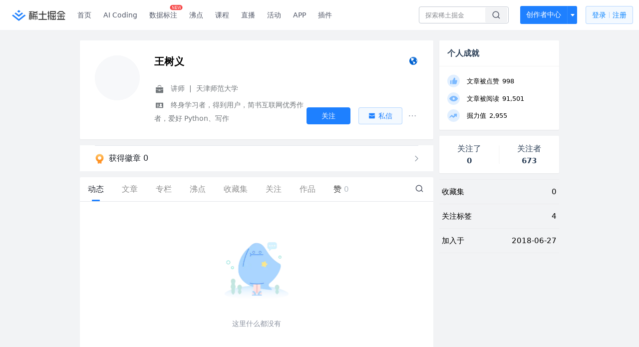

--- FILE ---
content_type: text/css; charset=utf-8
request_url: https://lf-web-assets.juejin.cn/obj/juejin-web/xitu_juejin_web/59.edd387c.css
body_size: 38470
content:
.banner[data-v-f3038604]{position:relative;font-size:0;cursor:pointer}.banner .banner-image[data-v-f3038604]{width:100%;height:100%}.banner .ctrl-box .close-btn[data-v-f3038604]{position:absolute;top:.5rem;right:.5rem;font-size:1rem;color:#909090;opacity:.5;display:none}.banner .ctrl-box .close-btn[data-v-f3038604]:hover{opacity:1}.banner .ctrl-box .label[data-v-f3038604]{position:absolute;right:10px;bottom:10px;line-height:36px;height:36px;font-size:20px;z-index:1;transform:scale(.5);-webkit-transform:scale(.5);transform-origin:right bottom;-webkit-transform-origin:right bottom;color:#fff;background-color:rgba(0,0,0,.2);border:1px solid #fff;border-radius:6px;padding-left:15px;padding-right:15px;font-weight:300}.banner .ctrl-box .label[data-v-f3038604]:hover{background-color:rgba(0,0,0,.4)}.banner .ctrl-box .label:hover .inco[data-v-f3038604]{display:inline-block}.banner .ctrl-box .label span[data-v-f3038604]{vertical-align:top}.banner .ctrl-box .label .inco[data-v-f3038604]{display:none}.banner:hover .ctrl-box .close-btn[data-v-f3038604]{display:block}@keyframes skeleton-keyframes-data-v-0eca8145{0%{background-position:0 0}to{background-position:480px 0}}.emoji.old[data-v-0eca8145]{transform:scale(.9)}@media (max-width:600px){.web-only[data-v-0eca8145]{display:none}}.sidebar-block[data-v-0eca8145]{background-color:var(--juejin-layer-1);box-shadow:0 1px 2px 0 rgba(0,0,0,.05);border-radius:2px;margin-bottom:1.66rem;font-size:1.16rem;line-height:1.29;border-radius:4px;color:var(--juejin-font-1)}.sidebar-block li[data-v-0eca8145]{list-style:none}.sidebar-block.banner-block[data-v-0eca8145]{overflow:hidden}.sidebar-block.banner-block .banner[data-v-0eca8145]{width:100%;height:96px;-o-object-fit:cover;object-fit:cover}@media (max-width:1000px){.sidebar-block[data-v-0eca8145]{margin-top:8px;margin-bottom:8px}}@keyframes skeleton-keyframes-data-v-6d89a1e6{0%{background-position:0 0}to{background-position:480px 0}}.animation-follow-btn[data-v-6d89a1e6]{box-sizing:border-box;position:relative;border:1px solid var(--juejin-brand-1-normal);background:var(--juejin-brand-1-normal);color:var(--juejin-font-white);overflow:hidden;font-size:14px;font-style:normal;font-weight:400;line-height:22px;white-space:nowrap;cursor:pointer;border-radius:4px;flex-shrink:0;transition:width .4s,background .2s,border .2s;transition-timing-function:cubic-bezier(.2,1,.3,1)}.animation-follow-btn [data-v-6d89a1e6]{box-sizing:border-box}.animation-follow-btn[data-v-6d89a1e6]:hover{border-color:var(--juejin-brand-2-hover);background-color:var(--juejin-brand-2-hover)}.animation-follow-btn .follow-ctx[data-v-6d89a1e6]{position:absolute;height:100%;left:0;opacity:0;transform:translate3d(0,-25%,0);transition:transform .4s,opacity .4s;transition-timing-function:cubic-bezier(.2,1,.3,1);display:flex;align-items:center;justify-content:center}.animation-follow-btn .follow-ctx.show[data-v-6d89a1e6]{opacity:1;transform:translateZ(0)}.animation-follow-btn.followed[data-v-6d89a1e6]{border:1px solid var(--juejin-gray-1-1);background:var(--juejin-layer-1);color:var(--juejin-font-3)}.animation-follow-btn.followed[data-v-6d89a1e6]:hover{opacity:.8}.animation-follow-btn.no-animation .follow-ctx[data-v-6d89a1e6],.animation-follow-btn.no-animation[data-v-6d89a1e6]{transition:none}@keyframes skeleton-keyframes-data-v-a2716050{0%{background-position:0 0}to{background-position:480px 0}}.dislike-button[data-v-a2716050]{position:relative;box-sizing:border-box;width:24px;height:100%;padding:4px;left:0;display:flex;justify-content:center}.dislike-button .icon[data-v-a2716050]{font-weight:bolder;-webkit-user-select:none;-moz-user-select:none;user-select:none;display:flex;align-items:center}.dislike-button[data-v-a2716050]:hover{cursor:pointer;border-radius:4px}.dislike-button:hover .icon svg circle[data-v-a2716050]{fill:#1e80ff}.dislike-button[data-v-a2716050]:hover:after{content:"";position:absolute;top:87%;right:0;bottom:0;left:0;height:7px;width:2rem;background-color:transparent}@keyframes skeleton-keyframes-data-v-50548bfc{0%{background-position:0 0}to{background-position:480px 0}}.dislike-modal[data-v-50548bfc] .byte-modal__content{top:275px;width:311px!important;height:219px!important;padding:2.33rem 1.333rem 2rem!important;box-sizing:border-box}.dislike-modal[data-v-50548bfc] .byte-modal__content .byte-modal__body{height:100%}.dislike-modal[data-v-50548bfc] .byte-modal__content .container{display:flex;height:100%;flex-direction:column;justify-content:space-around}.dislike-modal[data-v-50548bfc] .byte-modal__content .container:after{display:none!important}.dislike-modal[data-v-50548bfc] .byte-modal__content .container .title{color:var(--juejin-font-2);font-size:18px;font-weight:700;text-align:center}.dislike-modal[data-v-50548bfc] .byte-modal__content .container .content{font-size:14px;color:var(--juejin-font-2);text-align:center}.dislike-modal[data-v-50548bfc] .byte-modal__content .container .content .username{color:#ff7426}.dislike-modal[data-v-50548bfc] .byte-modal__content .container .footer{display:flex}.dislike-modal[data-v-50548bfc] .byte-modal__content .container .footer .btn-confirm{background:var(--juejin-brand-1-normal);border-radius:4px;outline:none;border:none;color:#fff;font-size:1.167rem;text-align:center;line-height:3.333rem;width:10rem;height:3.333rem;box-sizing:border-box;cursor:pointer;padding:0;margin-left:1.667rem}.dislike-modal[data-v-50548bfc] .byte-modal__content .container .footer .btn-confirm:active,.dislike-modal[data-v-50548bfc] .byte-modal__content .container .footer .btn-confirm:hover{background-color:var(--juejin-brand-2-hover)}.dislike-modal[data-v-50548bfc] .byte-modal__content .container .footer .btn-confirm:disabled{background:var(--juejin-brand-4-disable);cursor:not-allowed}.dislike-modal[data-v-50548bfc] .byte-modal__content .container .footer .btn-cancel{background:var(--juejin-brand-fill1-normal);border-radius:4px;outline:none;border:1px solid var(--juejin-brand-4-disable);color:var(--juejin-font-brand1-normal);font-size:1.167rem;text-align:center;line-height:3.333rem;width:10rem;height:3.333rem;box-sizing:border-box;cursor:pointer;padding:0}.dislike-modal[data-v-50548bfc] .byte-modal__content .container .footer .btn-cancel:active,.dislike-modal[data-v-50548bfc] .byte-modal__content .container .footer .btn-cancel:hover{color:#1171ee;border-color:#1171ee}@keyframes skeleton-keyframes-data-v-294b80b4{0%{background-position:0 0}to{background-position:480px 0}}.emoji.old[data-v-294b80b4]{transform:scale(.9)}@media (max-width:600px){.web-only[data-v-294b80b4]{display:none}}.dislike-list[data-v-294b80b4]{position:absolute;right:0;top:25px;max-width:208px;max-height:68px;box-shadow:0 8px 20px rgba(0,0,0,.1);border-radius:4px;background:var(--juejin-layer-4-dropdown);z-index:1000}.dislike-list .dislike-menu[data-v-294b80b4]{border:.5px solid var(--juejin-layer-3-border)}.dislike-li[data-v-294b80b4]{width:100%;height:34px;color:var(--juejin-font-1);font-size:14px;line-height:2.833rem;display:flex;align-items:center}.dislike-li[data-v-294b80b4]:hover{background:var(--juejin-gray-3)}.dislike-li.block-author[data-v-294b80b4]{border-radius:4px 4px 0 0}.dislike-li .icon[data-v-294b80b4]{margin:0 8px 0 12px}.dislike-li .icon path[data-v-294b80b4]{fill:var(--juejin-font-2)}.dislike-li .text[data-v-294b80b4]{display:inline-block;width:160px;white-space:nowrap;overflow:hidden;text-overflow:ellipsis;padding-right:10px}.title[data-v-294b80b4]{font-size:18px}.content[data-v-294b80b4]{font-size:14px;color:var(--juejin-font-2)}[data-v-33395980] .dislike-button{margin-left:8px}@keyframes skeleton-keyframes-data-v-39444c0c{0%{background-position:0 0}to{background-position:480px 0}}.popup[data-v-39444c0c]{position:fixed;left:0;right:0;top:0;bottom:0;background-color:rgba(0,0,0,.4);z-index:1001;text-align:center}.popup .dialog[data-v-39444c0c]{min-width:311px;box-sizing:border-box;display:inline-block;background-color:var(--juejin-popup);margin:23rem auto 0;border-radius:4px;padding:2.33rem 1.333rem 2rem}.popup .dialog .content[data-v-39444c0c]{max-width:279px}.popup .dialog .button-wrapper[data-v-39444c0c]{margin-top:2.667rem}.popup .dialog .btn-confirm[data-v-39444c0c]{background:var(--juejin-brand-1-normal);border-radius:4px;outline:none;border:none;color:#fff;font-size:1.167rem;text-align:center;line-height:3.333rem;width:10rem;height:3.333rem;box-sizing:border-box;cursor:pointer;padding:0;margin-left:1.667rem}.popup .dialog .btn-confirm[data-v-39444c0c]:active,.popup .dialog .btn-confirm[data-v-39444c0c]:hover{background-color:var(--juejin-brand-2-hover)}.popup .dialog .btn-confirm[data-v-39444c0c]:disabled{background:var(--juejin-brand-4-disable);cursor:not-allowed}.popup .dialog .btn-cancel[data-v-39444c0c]{background:var(--juejin-brand-fill1-normal);border-radius:4px;outline:none;border:1px solid var(--juejin-brand-4-disable);color:var(--juejin-font-brand1-normal);font-size:1.167rem;text-align:center;line-height:3.333rem;width:10rem;height:3.333rem;box-sizing:border-box;cursor:pointer;padding:0}.popup .dialog .btn-cancel[data-v-39444c0c]:active,.popup .dialog .btn-cancel[data-v-39444c0c]:hover{color:#1171ee;border-color:#1171ee}@keyframes skeleton-keyframes-data-v-7a183152{0%{background-position:0 0}to{background-position:480px 0}}.popup[data-v-7a183152] .block-failed-message{margin:0;font-size:1.333rem;line-height:2.333rem;color:var(--juejin-font-2)}.popup[data-v-7a183152] .block-failed-message span{padding-left:0 .333rem;color:#ff7426}@keyframes skeleton-keyframes-data-v-9554820c{0%{background-position:0 0}to{background-position:480px 0}}.jj-recommend-users-card[data-v-9554820c]{box-sizing:border-box;position:relative;font-size:12px;font-style:normal;font-weight:400;line-height:20px;text-align:center;border:1px solid var(--juejin-gray-1-3);background:var(--juejin-layer-1);border-radius:4px;padding:11px;display:flex;flex-direction:column;cursor:pointer;align-items:center}.jj-recommend-users-card [data-v-9554820c]{box-sizing:border-box}.jj-recommend-users-card .avatar[data-v-9554820c]{display:flex;width:48px;height:48px}.jj-recommend-users-card .level[data-v-9554820c]{position:absolute;bottom:-2px;left:50%;transform:translateX(-50%);margin:0}.jj-recommend-users-card .username[data-v-9554820c]{font-size:14px;line-height:22px;margin-bottom:4px;color:var(--juejin-font-1)}.jj-recommend-users-card .count[data-v-9554820c],.jj-recommend-users-card .username[data-v-9554820c]{min-width:0;max-width:100%;white-space:nowrap;overflow:hidden;text-overflow:ellipsis;word-break:break-all}.jj-recommend-users-card .count[data-v-9554820c]{opacity:.8;margin-bottom:2px;color:var(--juejin-font-2)}.jj-recommend-users-card .count .split[data-v-9554820c]{margin:0}.jj-recommend-users-card .reason[data-v-9554820c]{color:var(--juejin-font-2);background-color:var(--juejin-gray-3);margin-bottom:8px;border-radius:2px;padding:2px 6px;min-width:0;max-width:100%;white-space:nowrap;overflow:hidden;text-overflow:ellipsis;word-break:break-all}.jj-recommend-users-card .close-btn[data-v-9554820c]{position:absolute;top:6px;right:7px;display:flex;padding:4px;cursor:pointer}.jj-recommend-users-card .close-btn svg[data-v-9554820c]{fill:var(--juejin-font-4);transition:all .2s}.jj-recommend-users-card .close-btn:hover svg[data-v-9554820c]{fill:var(--juejin-font-2)}.jj-recommend-users-card .follow-btn[data-v-9554820c]{border-radius:4px;border:1px solid var(--juejin-brand-1-normal);background:var(--juejin-brand-1-normal);width:80px;height:28px;display:flex;color:#fff;color:var(--font-white,#fff);margin:auto;justify-content:center;align-items:center;cursor:pointer;transition:all .2s;white-space:nowrap;overflow:hidden;text-overflow:ellipsis;word-break:break-all;max-width:100%}.jj-recommend-users-card .follow-btn[data-v-9554820c]:hover{border:1px solid var(--juejin-brand-2-hover);background:var(--juejin-brand-2-hover)}.jj-recommend-users-card .follow-btn.followed[data-v-9554820c]{border:1px solid rgba(30,128,255,.3);border:1px solid var(--secondary-stroke-1,rgba(30,128,255,.3));background:rgba(30,128,255,.05);background:var(--secondary-fill-1,rgba(30,128,255,.05));color:var(--juejin-brand-1-normal)}@media (max-width:600px){.jj-recommend-users-card[data-v-9554820c]{padding:11px 7px;font-size:11px;font-weight:400;line-height:20px}.jj-recommend-users-card .count[data-v-9554820c]{font-size:12px;color:var(--juejin-font-3)}.jj-recommend-users-card .count .split[data-v-9554820c]{display:none}.jj-recommend-users-card .reason[data-v-9554820c]{font-size:11px;padding:1px 4px}.jj-recommend-users-card .follow-btn[data-v-9554820c]{font-size:13px;width:76px}}@keyframes skeleton-keyframes-data-v-fd48baf4{0%{background-position:0 0}to{background-position:480px 0}}.jj-recommend-users[data-v-fd48baf4]{box-sizing:border-box;overflow:hidden;position:relative;opacity:1;height:auto;background-color:var(--juejin-layer-1);padding:12px 14px;transition:all .2s}.jj-recommend-users.un-init[data-v-fd48baf4]{opacity:0;height:1px;margin:0!important;padding:0!important;overflow:hidden}.jj-recommend-users [data-v-fd48baf4]{box-sizing:border-box}.jj-recommend-users .recommend-users-header[data-v-fd48baf4]{display:flex;justify-content:center;align-items:center;margin-bottom:12px;padding:0 6px}.jj-recommend-users .recommend-users-header .title[data-v-fd48baf4]{color:var(--juejin-font-1);font-size:16px;font-style:normal;font-weight:500;line-height:24px}.jj-recommend-users .recommend-users-header .change-page-btn[data-v-fd48baf4]{color:var(--juejin-font-2);font-size:13px;font-style:normal;font-weight:400;line-height:20px;cursor:pointer;transition:all .2s}.jj-recommend-users .recommend-users-header .change-page-btn[data-v-fd48baf4]:hover{color:var(--juejin-brand-2-hover)}.jj-recommend-users .user-list[data-v-fd48baf4]{display:flex}.jj-recommend-users .user-list .user-item[data-v-fd48baf4]{padding:0 6px;width:25%;min-width:0}.jj-recommend-users .user-list-scroll[data-v-fd48baf4]{display:flex;overflow:auto;flex-wrap:nowrap}.jj-recommend-users .user-list-scroll .user-item[data-v-fd48baf4]{padding:0 2px 0 6px;width:144px;min-width:0;flex-shrink:0}.fade-enter-active[data-v-10b7b0e6],.fade-leave-active[data-v-10b7b0e6]{transition:opacity .2s}.fade-enter[data-v-10b7b0e6],.fade-leave-to[data-v-10b7b0e6]{opacity:0}.image-box[data-v-10b7b0e6]{position:absolute;top:0;left:0;right:0;bottom:0;line-height:0;background-color:rgba(0,0,0,.8);overflow:auto}.image[data-v-10b7b0e6]{position:absolute;transition:all .2s;cursor:zoom-out}.image.error[data-v-10b7b0e6]{top:50%;left:50%;transform:translate(-50%,-50%)}.fade-enter-active[data-v-93a27598],.fade-leave-active[data-v-93a27598]{transition:opacity .2s}.fade-enter[data-v-93a27598],.fade-leave-to[data-v-93a27598]{opacity:0}.image-box[data-v-93a27598]{display:flex;align-items:center;justify-content:center;position:absolute;top:0;left:0;right:0;bottom:0;line-height:0;background-color:rgba(0,0,0,.8);overflow:auto;-webkit-overflow-scrolling:touch}.image-box.large-long[data-v-93a27598]{display:block}.image[data-v-93a27598]{position:absolute;max-width:100%;transition:all .1s}.image.zoom[data-v-93a27598]{max-width:1000%}.image.error[data-v-93a27598]{top:50%;left:50%;transform:translate(-50%,-50%)}[data-v-34cee571] .image-viewer{position:fixed;top:0;left:0;right:0;bottom:0;z-index:10000}[data-v-34cee571] .image-viewer.loading:after{content:"";position:absolute;top:0;right:100%;width:50%;height:.2rem;background-color:#007fff;z-index:1;animation:pro-data-v-34cee571 1s ease-in-out infinite;animation-delay:1s}@keyframes pro-data-v-34cee571{0%{transform:translateZ(0)}to{transform:translate3d(300%,0,0)}}@keyframes skeleton-keyframes-data-v-34f85b71{0%{background-position:0 0}to{background-position:480px 0}}.emoji.old[data-v-34f85b71]{transform:scale(.9)}@media (max-width:600px){.web-only[data-v-34f85b71]{display:none}}.auth-card[data-v-34f85b71]{position:relative}.auth-cover[data-v-34f85b71]{color:var(--juejin-font-1);font-size:1.17rem;width:100%;height:100%;display:flex;justify-content:center;align-items:center;position:absolute;z-index:1;-webkit-user-select:none;-moz-user-select:none;user-select:none;background-color:var(--juejin-gray-2)}.auth-cover>a[data-v-34f85b71]{color:var(--juejin-font-brand1-normal)}@media (max-width:600px){.auth-cover[data-v-34f85b71]{font-size:1rem;flex-wrap:wrap}}body[data-theme=dark] .auth-cover[data-v-34f85b71]{background-color:#343434}@keyframes skeleton-keyframes-data-v-0c6d399b{0%{background-position:0 0}to{background-position:480px 0}}.emoji-container[data-v-0c6d399b]{position:relative}.emoji-container .emoji-box[data-v-0c6d399b]{display:flex;align-items:center;position:relative;cursor:pointer}.emoji-container .emoji-box .icon[data-v-0c6d399b]{fill:var(--juejin-font-2);background-repeat:no-repeat;background-size:cover;margin-right:4px;transition:fill .3s}.emoji-container .emoji-box span[data-v-0c6d399b]{color:var(--juejin-font-2);font-size:14px;line-height:22px;transition:color .3s}.emoji-container .emoji-box.active .icon[data-v-0c6d399b],.emoji-container .emoji-box:hover .icon[data-v-0c6d399b]{fill:#1e80ff}.emoji-container .emoji-box.active span[data-v-0c6d399b],.emoji-container .emoji-box:hover span[data-v-0c6d399b]{color:#1e80ff}.emoji-container .picker[data-v-0c6d399b]{z-index:1}.fade-enter-active[data-v-0c6d399b],.fade-leave-active[data-v-0c6d399b]{transition:opacity .2s}.fade-enter[data-v-0c6d399b],.fade-leave-active[data-v-0c6d399b]{opacity:0}@keyframes skeleton-keyframes-data-v-2320b114{0%{background-position:0 0}to{background-position:480px 0}}.comment-input[data-v-2320b114]{position:relative}.comment-input[data-v-2320b114],.comment-input[data-v-2320b114] *{box-sizing:border-box}.comment-input[data-v-2320b114] .emoji-container .picker:after{left:10px}.comment-input .input-box[data-v-2320b114]{min-height:88px;font-size:0;transition:all .3s;background:var(--juejin-gray-2);border:1px solid transparent;border-radius:4px;position:relative}.comment-input .input-box[data-v-2320b114]:hover{background:var(--juejin-gray-1-1)}.comment-input .input-box.focused[data-v-2320b114]{background:var(--juejin-layer-1)}.comment-input .input-box.focused[data-v-2320b114],.comment-input .input-box.not-empty[data-v-2320b114]{border-color:var(--juejin-brand-1-normal)}.comment-input .input-box.disabled[data-v-2320b114]{border:1px solid transparent;background:var(--juejin-gray-2);cursor:not-allowed}.comment-input .input-box .rich-input[data-v-2320b114]{position:relative;padding:8px 12px;color:var(--juejin-font-2);outline:none;box-sizing:border-box;line-height:28px;font-size:16px;min-height:44px;max-height:100px;overflow:auto}.comment-input .input-box .rich-input[data-v-2320b114]:-webkit-scrollbar{width:4px;height:30px}.comment-input .input-box .rich-input[data-v-2320b114]::-webkit-scrollbar-thumb{background-color:var(--juejin-gray-1-1);outline:none;border-radius:50px}.comment-input .input-box .rich-input[data-v-2320b114]::-webkit-scrollbar-track{box-shadow:none;border-radius:2px}.comment-input .input-box .rich-input[data-v-2320b114]:before{content:attr(placeholder);position:absolute;pointer-events:none;-webkit-user-select:none;-moz-user-select:none;user-select:none;color:#8a919f}.comment-input .input-box .rich-input[data-v-2320b114]:not(.empty):before{display:none}.comment-input .input-box .rich-input[data-v-2320b114]:empty:before{color:var(--juejin-font-3)}.comment-input .input-box .rich-input[data-v-2320b114] .emoji{vertical-align:sub;cursor:default;height:20px;margin:0 2px}.comment-input .input-box .image-preview-box[data-v-2320b114]{display:inline-block;position:relative;margin-left:12px;align-self:flex-start}.comment-input .input-box .image-preview-box .image-preview[data-v-2320b114]{width:64px;height:64px;background-position:50%;background-repeat:no-repeat;background-size:cover;border-radius:4px;border:1px solid var(--juejin-gray-1-2)}.comment-input .input-box .image-preview-box .clean-btn[data-v-2320b114]{position:absolute;top:4px;right:4px;cursor:pointer;opacity:.8;transition:all .2s}.comment-input .input-box .image-preview-box .clean-btn[data-v-2320b114]:hover{opacity:1}.comment-input .input-box .action-box[data-v-2320b114]{height:48px;padding:0 12px 0 6px;display:flex;align-items:center}.comment-input .input-box .action-box[data-v-2320b114] .emoji-btn{-webkit-user-select:none;-moz-user-select:none;user-select:none}.comment-input .input-box .action-box[data-v-2320b114] .emoji-btn .emoji-box{padding:6px}.comment-input .input-box .action-box[data-v-2320b114] .emoji-btn .emoji-box .icon{fill:var(--juejin-font-3);margin:0;width:20px;height:20px;transition:fill .3s}.comment-input .input-box .action-box[data-v-2320b114] .emoji-btn .emoji-box.active .icon,.comment-input .input-box .action-box[data-v-2320b114] .emoji-btn .emoji-box:hover .icon{fill:var(--juejin-brand-1-normal)}.comment-input .input-box .action-box .image-btn[data-v-2320b114]{cursor:pointer;margin-left:12px;padding:6px}.comment-input .input-box .action-box .image-btn .icon[data-v-2320b114]{fill:var(--juejin-font-3);background-repeat:no-repeat;background-size:cover;margin:0;transition:fill .3s;width:20px;height:20px;display:block}.comment-input .input-box .action-box .image-btn.active .icon[data-v-2320b114],.comment-input .input-box .action-box .image-btn:hover .icon[data-v-2320b114]{fill:var(--juejin-brand-1-normal)}.comment-input .input-box .action-box .text-count-wrapper[data-v-2320b114]{display:flex;align-items:center;color:var(--juejin-font-3);margin-right:16px}.comment-input .input-box .action-box .text-count-wrapper .text-count[data-v-2320b114]{font-size:14px;font-weight:400;line-height:28px;margin-right:8px}.comment-input .input-box .action-box .text-count-wrapper .text-count .text-count-real[data-v-2320b114]{color:var(--juejin-font-2)}.comment-input .input-box .action-box .text-count-wrapper .text-count.danger .text-count-real[data-v-2320b114]{color:var(--juejin-danger-1-normal)}.comment-input .input-box .action-box .text-count-wrapper .count-info[data-v-2320b114]{line-height:normal}.comment-input .input-box .action-box .text-count-wrapper .count-info .info-icon[data-v-2320b114]{cursor:pointer}.comment-input .input-box .action-box .submit-btn[data-v-2320b114]{border-radius:4px;background:var(--juejin-brand-4-disable);height:32px;flex-shrink:0;color:var(--juejin-font-white);font-size:14px;font-weight:400;line-height:22px;display:flex;justify-content:center;align-items:center;min-width:60px}.comment-input .input-box .action-box .submit-btn.disabled[data-v-2320b114]{background:var(--juejin-brand-4-disable);cursor:not-allowed}.comment-input .input-box .action-box .submit-btn.active[data-v-2320b114]{background:var(--juejin-brand-1-normal);cursor:pointer}.comment-input .input-box .action-box .submit-btn.active[data-v-2320b114]:hover{background:var(--juejin-brand-2-hover)}.comment-input .input-box .action-box .submit-btn.loading[data-v-2320b114]{cursor:progress}.comment-input .input-box .action-box.active[data-v-2320b114] .emoji-btn .emoji-box .icon{fill:var(--juejin-font-2)}.comment-input .input-box .action-box.active[data-v-2320b114] .emoji-btn .emoji-box.active .icon,.comment-input .input-box .action-box.active[data-v-2320b114] .emoji-btn .emoji-box:hover .icon{fill:var(--juejin-brand-1-normal)}.comment-input .input-box .action-box.active .image-btn .icon[data-v-2320b114]{fill:var(--juejin-font-2)}.comment-input .input-box .action-box.active .image-btn.active .icon[data-v-2320b114],.comment-input .input-box .action-box.active .image-btn:hover .icon[data-v-2320b114]{fill:var(--juejin-brand-1-normal)}.comment-input .input-box .action-box.active .text-count[data-v-2320b114]{color:var(--juejin-font-2)}.comment-input .input-box .action-box.active .text-count.danger[data-v-2320b114]{color:var(--juejin-danger-1-normal)}.comment-input .input-box .action-box.disabled[data-v-2320b114] .emoji-btn .emoji-box{cursor:not-allowed}.comment-input .input-box .action-box.disabled[data-v-2320b114] .emoji-btn .emoji-box.active .icon,.comment-input .input-box .action-box.disabled[data-v-2320b114] .emoji-btn .emoji-box .icon,.comment-input .input-box .action-box.disabled[data-v-2320b114] .emoji-btn .emoji-box:hover .icon{fill:var(--juejin-font-3)}.comment-input .input-box .action-box.disabled .image-btn[data-v-2320b114]{cursor:not-allowed}.comment-input .input-box .action-box.disabled .image-btn.active .icon[data-v-2320b114],.comment-input .input-box .action-box.disabled .image-btn .icon[data-v-2320b114],.comment-input .input-box .action-box.disabled .image-btn:hover .icon[data-v-2320b114]{fill:var(--juejin-font-3)}.comment-input .input-box .action-box.disabled .text-count[data-v-2320b114]{color:var(--juejin-font-2)}.comment-input.small .input-box .rich-input[data-v-2320b114]{padding:8px 12px;color:var(--juejin-font-1);line-height:24px;font-size:14px;min-height:44px;max-height:92px}.comment-input.small .input-box .action-box[data-v-2320b114]{height:48px;padding:0 12px 0 6px}.comment-input.small .input-box .action-box[data-v-2320b114] .emoji-btn .emoji-box .icon{margin:0;width:20px;height:20px;transition:fill .3s}.comment-input.small .input-box .action-box .image-btn[data-v-2320b114]{margin-left:8px}.comment-input.small .input-box .action-box .text-count-wrapper[data-v-2320b114]{margin-right:12px}.comment-input.small .input-box .action-box .text-count[data-v-2320b114]{font-size:12px;line-height:28px}.comment-input.small .input-box .action-box .submit-btn[data-v-2320b114]{font-size:12px;height:28px}@keyframes skeleton-keyframes-data-v-673c9859{0%{background-position:0 0}to{background-position:480px 0}}.comment-form[data-v-673c9859]{display:flex;position:relative;border-radius:2px;flex-direction:column}.comment-form .content[data-v-673c9859]{display:flex;align-items:flex-start}.comment-form .content .form-box[data-v-673c9859]{flex:1}.comment-form .avatar-box[data-v-673c9859]{flex:0 0 auto}.comment-form .avatar[data-v-673c9859]{margin-right:16px;width:40px;height:40px;border-radius:50%}.comment-form .login-guide[data-v-673c9859]{width:100%;height:100%;background-color:var(--juejin-background);position:absolute;top:0;left:0;display:flex;flex-direction:row;align-items:center;justify-content:center;color:var(--juejin-font-1);font-size:15px;font-weight:400}.comment-form .login-guide-button[data-v-673c9859]{color:var(--juejin-brand-1-normal);font-weight:500;cursor:pointer;margin:0 4px}@keyframes skeleton-keyframes-data-v-734d9ec8{0%{background-position:0 0}to{background-position:480px 0}}.username[data-v-734d9ec8]{font-size:1.25rem;font-weight:600;color:var(--juejin-font-1);display:flex;align-items:center}.username .name[data-v-734d9ec8]{display:inline-block;vertical-align:top;overflow:hidden;text-overflow:ellipsis;white-space:nowrap}.tag[data-v-734d9ec8]{flex:none;font-size:.8rem;margin:0 0 0 .433rem;padding:0 .4rem;height:1.2rem;line-height:1.2rem;border-radius:4px}.robot-tag[data-v-734d9ec8]{background:var(--juejin-layer-golden-1);color:var(--juejin-font-golden-1)}.robot-offline[data-v-734d9ec8]{background:var(--juejin-component-hover);color:var(--juejin-font-2)}@keyframes skeleton-keyframes-data-v-4d33cb53{0%{background-position:0 0}to{background-position:480px 0}}.emoji.old[data-v-4d33cb53]{transform:scale(.9)}@media (max-width:600px){.web-only[data-v-4d33cb53]{display:none}}.avatar[data-v-4d33cb53] .avatar-img{border-radius:.333rem}.info-row[data-v-4d33cb53]{display:flex}.info-row .avatar[data-v-4d33cb53]{margin-right:1rem;width:5.5rem;height:5.5rem;border-radius:50%}.info-row .user-info[data-v-4d33cb53]{line-height:1;white-space:nowrap;overflow:hidden;text-overflow:ellipsis}.info-row .user-info .username[data-v-4d33cb53]{display:flex;align-items:center;font-size:1.33rem;line-height:2rem;font-weight:500;color:var(--juejin-font-1)}.info-row .user-info .position[data-v-4d33cb53]{margin:.333rem 0 0;font-size:1rem;line-height:1.67rem;max-width:250px;color:var(--juejin-font-2);white-space:nowrap;overflow:hidden;text-overflow:ellipsis}.info-row .user-info .developer[data-v-4d33cb53]{color:var(--juejin-font-1);margin:.333rem 0 0;font-size:1rem}.info-row .user-info .developer-user[data-v-4d33cb53]{color:var(--juejin-font-brand1-normal)}.info-row .robot_info_tips[data-v-4d33cb53]{position:absolute;top:75px;left:48px;z-index:1000;padding:2px 4px;font-size:12px;line-height:22px;background-color:var(--juejin-popover);color:var(--juejin-gray-0)}.info-row .robot_info_tips .triangle-top[data-v-4d33cb53]{position:absolute;top:-14px;left:50%;margin-left:-5px}.info-row .robot_info_tips .triangle-top[data-v-4d33cb53] .triangle{background-color:var(--juejin-popover);border-right:1px solid var(--juejin-popover);border-bottom:1px solid var(--juejin-popover)}.operate-btn[data-v-4d33cb53]{display:flex;position:relative;align-items:center;justify-content:space-around;margin-top:16px}.operate-btn .btn[data-v-4d33cb53]{width:122px;border-radius:4px;margin-top:1.334rem}.operate-btn .create-btn[data-v-4d33cb53]{font-size:14px;margin-left:16px;display:flex;height:36px;background:var(--juejin-brand-fill1-normal);border:1px solid var(--juejin-brand-stroke1-normal);color:var(--juejin-font-brand1-normal);justify-content:center;align-items:center}.operate-btn .create-btn[data-v-4d33cb53]:hover{border:1px solid var(--juejin-brand-stroke2-hover);background:var(--juejin-brand-fill2-hover)}.operate-btn p.tip[data-v-4d33cb53]{position:absolute;top:-28px;left:2px;z-index:1000;padding:2px 4px;font-size:12px;line-height:22px;height:22px;background-color:var(--juejin-popover);color:var(--juejin-gray-0)}.operate-btn p.tip .triangle-bottom[data-v-4d33cb53]{position:absolute;bottom:0;left:50%;margin-left:-5px}.operate-btn p.tip .triangle-bottom[data-v-4d33cb53] .triangle{background-color:var(--juejin-popover);border-right:1px solid var(--juejin-popover);border-bottom:1px solid var(--juejin-popover)}@keyframes skeleton-keyframes-data-v-78a63d78{0%{background-position:0 0}to{background-position:480px 0}}.emoji.old[data-v-78a63d78]{transform:scale(.9)}@media (max-width:600px){.web-only[data-v-78a63d78]{display:none}}.popover-box[data-v-78a63d78] .popover-content{padding:1.667rem;box-shadow:0 8px 24px rgba(81,87,103,.16);border-radius:4px;border:none}.user-popover[data-v-78a63d78] .popover-content{width:300px}.carousel-loading[data-v-5212cd74]{width:80px;height:76px;overflow:hidden}.carousel-loading .content[data-v-5212cd74]{position:relative;transform:scale(1.8)}.carousel-loading .section[data-v-5212cd74]{margin-left:22px;position:absolute;animation:fade-data-v-5212cd74 1.2s infinite}.carousel-loading .section.a[data-v-5212cd74]{top:0;left:14px}.carousel-loading .section.b[data-v-5212cd74]{top:12px;left:7px;animation-delay:.2s}.carousel-loading .section.c[data-v-5212cd74]{top:20px;left:0;animation-delay:.4s}@keyframes fade-data-v-5212cd74{0%{opacity:0}35%{opacity:1}60%{opacity:0}to{opacity:0}}.gallery-wrap[data-v-e5611d14]{position:fixed;top:0;left:0;width:100vw;height:100vh;z-index:1301}.gallery-overlay[data-v-e5611d14]{position:absolute;top:0;width:100%;height:600px;background-color:#000}.gallery-inner[data-v-e5611d14]{-webkit-user-select:none;-moz-user-select:none;user-select:none}.gallery-inner .control[data-v-e5611d14],.gallery-inner .counter-bar-wrapper[data-v-e5611d14]{position:absolute;cursor:pointer;z-index:1003}.gallery-inner .control.next[data-v-e5611d14],.gallery-inner .control.prev[data-v-e5611d14],.gallery-inner .counter-bar-wrapper.next[data-v-e5611d14],.gallery-inner .counter-bar-wrapper.prev[data-v-e5611d14]{width:30vw;height:100vh}.gallery-inner .control.prev[data-v-e5611d14],.gallery-inner .counter-bar-wrapper.prev[data-v-e5611d14]{left:0;cursor:url(data:;base64,[base64]/l5eX7dnZ2NAAAABQAAAAIAAAAAAAAAAAAAAAAAAAAAAAAAAAAAAAAAAAAAAAAAAAAAAAAAAAAAAAAAAAAAAAAAAAAAAAAAAAAAAAAAAAAAAAAAAEAAAAEAAAACwAAABUAAAAewcHBg+bm5vb8/Pz/8vLy++Hh4eh9fX0rAAAACgAAAAAAAAAAAAAAAAAAAAAAAAAAAAAAAAAAAAAAAAAAAAAAAAAAAAAAAAAAAAAAAAAAAAAAAAAAAAAAAAAAAAEAAAAEAAAACwAAABQAAAAewMDAgeXl5ff8/Pz////////////z8/P65OTk47OzsxsAAAAAAAAAAAAAAAAAAAAAAAAAAAAAAAAAAAAAAAAAAAAAAAAAAAAAAAAAAAAAAAAAAAAAAAAAAAAAAAEAAAAEAAAACgAAABQAAAAev7+/gObm5vb8/Pz//////////////////v7+/+rq6uvj4+OmAAAAAAAAAAAAAAAAAAAAAAAAAAAAAAAAAAAAAAAAAAAAAAAAAAAAAAAAAAAAAAAAAAAAAAAAAAEAAAAEAAAACgAAABQAAAAewMDAfuXl5ff8/Pz//////////////////f39/+jo6PTl5eWIAAAAAQAAAAAAAAAAAAAAAAAAAAAAAAAAAAAAAAAAAAAAAAAAAAAAAAAAAAAAAAAAAAAAAAAAAAEAAAAEAAAACgAAABQAAAAewMDAfeXl5ff8/Pz//////////////////f39/+jo6PTl5eWJAAAAAQAAAAAAAAAAAAAAAAAAAAAAAAAAAAAAAAAAAAAAAAAAAAAAAAAAAAAAAAAAAAAAAAAAAAEAAAAEAAAACgAAABQAAAAev7+/fOTk5Pf8/Pz//////////////////v7+/+jo6PTj4+OLAAAAAQAAAAAAAAAAAAAAAAAAAAAAAAAAAAAAAAAAAAAAAAAAAAAAAAAAAAAAAAAAAAAAAAAAAAEAAAAEAAAACgAAABQAAAAev7+/e+Xl5fb8/Pz//////////////////v7+/+jo6PTk5OSNAAAAAQAAAAAAAAAAAAAAAAAAAAAAAAAAAAAAAAAAAAAAAAAAAAAAAAAAAAAAAAAAAAAAAAAAAAEAAAAEAAAACgAAABQAAAAevLy8eeTk5Pf8/Pz//////////////////v7+/+jo6PTk5OSPAAAAAQAAAAAAAAAAAAAAAAAAAAAAAAAAAAAAAAAAAAAAAAAAAAAAAAAAAAAAAAAAAAAAAAAAAAEAAAAEAAAACgAAABQAAAAeu7u7eOTk5Pf8/Pz//////////////////v7+/+jo6PTk5OSQAAAAAQAAAAAAAAAAAAAAAAAAAAAAAAAAAAAAAAAAAAAAAAAAAAAAAAAAAAAAAAAAAAAAAAAAAAEAAAAEAAAACgAAABQAAAAeurq6duXl5ff8/Pz//////////////////v7+/+np6fTl5eWSAAAAAQAAAAAAAAAAAAAAAAAAAAAAAAAAAAAAAAAAAAAAAAAAAAAAAAAAAAAAAAAAAAAAAAAAAAEAAAAEAAAACgAAABQAAAAeurq6duTk5Pf8/Pz//////////////////v7+/+np6fTl5eWTAAAAAQAAAAAAAAAAAAAAAAAAAAAAAAAAAAAAAAAAAAAAAAAAAAAAAAAAAAAAAAAAAAAAAAAAAAEAAAAEAAAACgAAABQAAAAeu7u7dOXl5ff7+/v//////////////////v7+/+np6fTk5OSVAAAAAQAAAAAAAAAAAAAAAAAAAAAAAAAAAAAAAAAAAAAAAAAAAAAAAAAAAAAAAAAAAAAAAAAAAAEAAAAEAAAACgAAABQAAAAdurq6c+Tk5Pf7+/v//////////////////v7+/+np6fTm5uaWAAAAAQAAAAAAAAAAAAAAAAAAAAAAAAAAAAAAAAAAAAAAAAAAAAAAAAAAAAAAAAAAAAAAAAAAAAEAAAAEAAAACgAAABQAAAAdubm5ceXl5ff7+/v//////////////////v7+/+np6fTk5OSYAAAAAQAAAAAAAAAAAAAAAAAAAAAAAAAAAAAAAAAAAAAAAAAAAAAAAAAAAAAAAAAAAAAAAAAAAAEAAAAEAAAACgAAABQAAAAdt7e3ceXl5ff7+/v//////////////////v7+/+np6fTl5eWaAAAAAQAAAAAAAAAAAAAAAAAAAAAAAAAAAAAAAAAAAAAAAAAAAAAAAAAAAAAAAAAAAAAAAAAAAAEAAAAEAAAACgAAABQAAAAdtra2cOXl5ff7+/v//////////////////v7+/+np6fTm5uabAAAAAQAAAAAAAAAAAAAAAAAAAAAAAAAAAAAAAAAAAAAAAAAAAAAAAAAAAAAAAAAAAAAAAAAAAAEAAAAEAAAACgAAABQAAAAdtbW1buTk5Pf7+/v//////////////////v7+/+np6fTl5eWdAAAAAQAAAAAAAAAAAAAAAAAAAAAAAAAAAAAAAAAAAAAAAAAAAAAAAAAAAAAAAAAAAAAAAAAAAAAAAAAEAAAACgAAABQAAAAdsrKybeXl5ff7+/v//////////////////v7+/+rq6vTl5eWe////AQAAAAAAAAAAAAAAAAAAAAAAAAAAAAAAAAAAAAAAAAAAAAAAAAAAAAAAAAAAAAAAAAAAAAAAAAAAAAAACQAAABMAAAAdtbW1a+Xl5ff7+/v//////////////////v7+/+rq6vTl5eWf////AQAAAAAAAAAAAAAAAAAAAAAAAAAAAAAAAAAAAAAAAAAAAAAAAAAAAAAAAAAAAAAAAAAAAAAAAAAAAAAAAAAAAA4AAAAatLS0auXl5ff7+/v//////////////////v7+/+rq6vTk5OSh////AQAAAAAAAAAAAAAAAAAAAAAAAAAAAAAAAAAAAAAAAAAAAAAAAAAAAAAAAAAAAAAAAAAAAAAAAAAAAAAAAAAAAAAAAAANwcHBYuXl5ff7+/v//////////////////v7+/+np6fXf39+mQEBABAAAAAEAAAAAAAAAAAAAAAAAAAAAAAAAAAAAAAAAAAAAAAAAAAAAAAAAAAAAAAAAAAAAAAAAAAAAAAAAAAAAAAAAAAAA29vbYubm5vD7+/v//////////////////f39/+np6fTX19elAAAAFAAAAAoAAAAEAAAAAQAAAAAAAAAAAAAAAAAAAAAAAAAAAAAAAAAAAAAAAAAAAAAAAAAAAAAAAAAAAAAAAAAAAAAAAAAAAAAAAODg4DHl5eXz9/f3///////////////////////s7Oz329vbyC0tLSIAAAATAAAACgAAAAMAAAABAAAAAAAAAAAAAAAAAAAAAAAAAAAAAAAAAAAAAAAAAAAAAAAAAAAAAAAAAAAAAAAAAAAAAAAAAAAAAAAB3d3dNeXl5fT4+Pj//////////////////////+rq6vfc3NzDJycnIQAAABMAAAAKAAAAAwAAAAEAAAAAAAAAAAAAAAAAAAAAAAAAAAAAAAAAAAAAAAAAAAAAAAAAAAAAAAAAAAAAAAAAAAAAAAAAAAAAAAHg4OA55eXl9Pj4+P//////////////////////6+vr9tra2r8gICAgAAAAEwAAAAkAAAADAAAAAQAAAAAAAAAAAAAAAAAAAAAAAAAAAAAAAAAAAAAAAAAAAAAAAAAAAAAAAAAAAAAAAAAAAAAAAAAAAAAAAd3d3Tzm5ub1+fn5///////////////////////p6en22dnZuxkZGR8AAAATAAAACQAAAAMAAAABAAAAAAAAAAAAAAAAAAAAAAAAAAAAAAAAAAAAAAAAAAAAAAAAAAAAAAAAAAAAAAAAAAAAAAAAAAAAAAAB39/fQObm5vX5+fn//////////////////////+np6fbW1ta2ERERHgAAABMAAAAJAAAAAwAAAAEAAAAAAAAAAAAAAAAAAAAAAAAAAAAAAAAAAAAAAAAAAAAAAAAAAAAAAAAAAAAAAAAAAAAAAAAAAAAAAAHh4eFE5ubm9fn5+f//////////////////////6Ojo9tfX17IJCQkcAAAAEgAAAAkAAAADAAAAAQAAAAAAAAAAAAAAAAAAAAAAAAAAAAAAAAAAAAAAAAAAAAAAAAAAAAAAAAAAAAAAAAAAAAAAAAAAAAAAAd/f30jl5eX2+vr6//////////////////7+/v/o6Oj21NTUrQkJCRwAAAASAAAACQAAAAMAAAABAAAAAAAAAAAAAAAAAAAAAAAAAAAAAAAAAAAAAAAAAAAAAAAAAAAAAAAAAAAAAAAAAAAAAAAAAAAAAAAB4eHhTebm5vb6+vr//////////////////v7+/+jo6PXU1NSnAAAAHAAAABIAAAAIAAAAAwAAAAEAAAAAAAAAAAAAAAAAAAAAAAAAAAAAAAAAAAAAAAAAAAAAAAAAAAAAAAAAAAAAAAAAAAAAAAAAAAAAAAHg4OBR5ubm9vv7+//////////////////+/v7/5+fn9tHR0aIAAAAcAAAAEgAAAAgAAAADAAAAAQAAAAAAAAAAAAAAAAAAAAAAAAAAAAAAAAAAAAAAAAAAAAAAAAAAAAAAAAAAAAAAAAAAAAAAAAAAAAAAAeHh4VXm5ub2+/v7//////////////////7+/v/o6Oj10NDQnQAAABwAAAARAAAACAAAAAMAAAABAAAAAAAAAAAAAAAAAAAAAAAAAAAAAAAAAAAAAAAAAAAAAAAAAAAAAAAAAAAAAAAAAAAAAAAAAAAAAAAB4ODgW+bm5vb7+/v//////////////////v7+/+bm5vbOzs6XAAAAGwAAABEAAAAIAAAAAwAAAAEAAAAAAAAAAAAAAAAAAAAAAAAAAAAAAAAAAAAAAAAAAAAAAAAAAAAAAAAAAAAAAAAAAAAAAAAAAAAAAAHi4uJh5ubm9fz8/P/////////////////9/f3/5ubm9szMzJIAAAAbAAAAEQAAAAgAAAADAAAAAQAAAAAAAAAAAAAAAAAAAAAAAAAAAAAAAAAAAAAAAAAAAAAAAAAAAAAAAAAAAAAAAAAAAAAAAAAAAAAAAeHh4WXl5eX2/Pz8//////////////////39/f/n5+f2ysrKjAAAABsAAAARAAAACAAAAAMAAAABAAAAAAAAAAAAAAAAAAAAAAAAAAAAAAAAAAAAAAAAAAAAAAAAAAAAAAAAAAAAAAAAAAAAAAAAAAAAAAAB4uLia+fn5/X8/Pz//////////////////f39/+Xl5fbFxcWIAAAAGwAAABAAAAAIAAAAAgAAAAEAAAAAAAAAAAAAAAAAAAAAAAAAAAAAAAAAAAAAAAAAAAAAAAAAAAAAAAAAAAAAAAAAAAAAAAAAAAAAAAHi4uJy5+fn9f39/f/////////////////9/f3/5ubm9sTExIIAAAAbAAAAEAAAAAcAAAACAAAAAQAAAAAAAAAAAAAAAAAAAAAAAAAAAAAAAAAAAAAAAAAAAAAAAAAAAAAAAAAAAAAAAAAAAAAAAAAAAAAAAeHh4Xfm5ub1/f39//////////////////z8/P/m5ub2wsLCfQAAABoAAAAQAAAABwAAAAIAAAAAAAAAAAAAAAAAAAAAAAAAAAAAAAAAAAAAAAAAAAAAAAAAAAAAAAAAAAAAAAAAAAAAAAAAAAAAAAEAAAAB4uLifejo6PX9/f3//////////////////Pz8/+Xl5fa9vb14AAAAGgAAAA8AAAAGAAAAAAAAAAAAAAAAAAAAAAAAAAAAAAAAAAAAAAAAAAAAAAAAAAAAAAAAAAAAAAAAAAAAAAAAAAAAAAAAAAAAAQAAAAHi4uKF5+fn9f39/f/////////////////8/Pz/5OTk98DAwHEAAAAUAAAACAAAAAAAAAAAAAAAAAAAAAAAAAAAAAAAAAAAAAAAAAAAAAAAAAAAAAAAAAAAAAAAAAAAAAAAAAAAAAAAAAAAAAAAAAABAAAAAeLi4ozp6en0/v7+//////////////////v7+//l5eX3zMzMZAAAAAcAAAAAAAAAAAAAAAAAAAAAAAAAAAAAAAAAAAAAAAAAAAAAAAAAAAAAAAAAAAAAAAAAAAAAAAAAAAAAAAAAAAAAAAAAAAAAAAEAAAAB4+Pjk+np6fT+/v7//////////////////Pz8/+fn5+vg4OBJAAAAAAAAAAAAAAAAAAAAAAAAAAAAAAAAAAAAAAAAAAAAAAAAAAAAAAAAAAAAAAAAAAAAAAAAAAAAAAAAAAAAAAAAAAAAAAAAAAAAAQAAAALj4+OZ6enp9P7+/v///////////+3t7fbl5eXH////CQAAAAAAAAAAAAAAAAAAAAAAAAAAAAAAAAAAAAAAAAAAAAAAAAAAAAAAAAAAAAAAAAAAAAAAAAAAAAAAAAAAAAAAAAAAAAAAAAAAAAAAAAABAAAAAuTk5J/q6ur0/v7+/+7u7vbk5OTJ////CQAAAAAAAAAAAAAAAAAAAAAAAAAAAAAAAAAAAAAAAAAAAAAAAAAAAAAAAAAAAAAAAAAAAAAAAAAAAAAAAAAAAAAAAAAAAAAAAAAAAAAAAAAAAAAAAAAAAAH///8B5eXlpOTk5P/l5eXR5ubmCgAAAAAAAAAAAAAAAAAAAAAAAAAAAAAAAAAAAAAAAAAAAAAAAAAAAAAAAAAAAAAAAAAAAAAAAAAAAAAAAAAAAAAAAAAAAAAAAAAAAAAAAAAAAAAAAAAAAAAAAAAAAAAAAAAAAAEAAAABAAAAAQAAAAAAAAAAAAAAAP//8AD//+AA///AAP//gAD//wAA//4AAP/8AAD/+AAA//AAEP/gADD/wABw/4AA8P8AAfD+AAPw/AAH8PgAD/DwAB/w4AA/8MAAf/CAAP/wAAH/8AAD//AAB//wAA//8AAP//AAB//wAAP/8AAB//CAAP/wwAB/8OAAP/DwAB/w+AAP8PwAB/D+AAPw/wAB8P+AAPD/wABw/+AAMP/wABD/+AAA//wAAP/8AAD//gAA//8AAP//gAD//8AA///gEP//8DD///xw),auto}.gallery-inner .control.next[data-v-e5611d14],.gallery-inner .counter-bar-wrapper.next[data-v-e5611d14]{right:0;cursor:url(data:;base64,[base64]/8PDw4QAAAAeAAAAFQAAAAsAAAAEAAAAAQAAAAAAAAAAAAAAAAAAAAAAAAAAAAAAAAAAAAAAAAAAAAAAAAAAAAAAAAAAAAAAAAAAAAAAAAAAAAAAAAAAAAAAAAAAAAAACn19fSvh4eHo8vLy+/z8/P/m5ub2wcHBgwAAAB4AAAAVAAAACwAAAAQAAAABAAAAAAAAAAAAAAAAAAAAAAAAAAAAAAAAAAAAAAAAAAAAAAAAAAAAAAAAAAAAAAAAAAAAAAAAAAAAAAAAAAAAALOzsxvk5OTj8/Pz+v///////////Pz8/+bm5vbAwMCCAAAAHgAAABQAAAALAAAABAAAAAEAAAAAAAAAAAAAAAAAAAAAAAAAAAAAAAAAAAAAAAAAAAAAAAAAAAAAAAAAAAAAAAAAAAAAAAAAAAAAAADj4+Oa8fHx1P7+/v/////////////////8/Pz/5ubm9r+/v4AAAAAeAAAAFAAAAAoAAAAEAAAAAQAAAAAAAAAAAAAAAAAAAAAAAAAAAAAAAAAAAAAAAAAAAAAAAAAAAAAAAAAAAAAAAAAAAAAAAAAAAAAAAeXl5Yrn5+f0/f39//////////////////z8/P/m5ub2v7+/fwAAAB4AAAAUAAAACgAAAAQAAAABAAAAAAAAAAAAAAAAAAAAAAAAAAAAAAAAAAAAAAAAAAAAAAAAAAAAAAAAAAAAAAAAAAAAAAAAAAAAAAAB4+Pji+jo6PT9/f3//////////////////Pz8/+Tk5PfAwMB9AAAAHgAAABQAAAAKAAAABAAAAAEAAAAAAAAAAAAAAAAAAAAAAAAAAAAAAAAAAAAAAAAAAAAAAAAAAAAAAAAAAAAAAAAAAAAAAAAAAAAAAAHk5OSN6Ojo9P7+/v/////////////////8/Pz/5ubm9sDAwH0AAAAeAAAAFAAAAAoAAAAEAAAAAQAAAAAAAAAAAAAAAAAAAAAAAAAAAAAAAAAAAAAAAAAAAAAAAAAAAAAAAAAAAAAAAAAAAAAAAAAAAAAAAeTk5I/p6en0/v7+//////////////////z8/P/l5eX2v7+/ewAAAB4AAAAUAAAACgAAAAQAAAABAAAAAAAAAAAAAAAAAAAAAAAAAAAAAAAAAAAAAAAAAAAAAAAAAAAAAAAAAAAAAAAAAAAAAAAAAAAAAAAB5OTkkOnp6fT+/v7//////////////////Pz8/+Xl5fa8vLx6AAAAHgAAABQAAAAKAAAABAAAAAEAAAAAAAAAAAAAAAAAAAAAAAAAAAAAAAAAAAAAAAAAAAAAAAAAAAAAAAAAAAAAAAAAAAAAAAAAAAAAAAHl5eWS6enp9P7+/v/////////////////8/Pz/5eXl97u7u3gAAAAeAAAAFAAAAAoAAAAEAAAAAQAAAAAAAAAAAAAAAAAAAAAAAAAAAAAAAAAAAAAAAAAAAAAAAAAAAAAAAAAAAAAAAAAAAAAAAAAAAAAAAeXl5ZTp6en0/v7+//////////////////z8/P/l5eX3urq6dwAAAB4AAAAUAAAACgAAAAQAAAABAAAAAAAAAAAAAAAAAAAAAAAAAAAAAAAAAAAAAAAAAAAAAAAAAAAAAAAAAAAAAAAAAAAAAAAAAAAAAAAB5OTklejo6PT+/v7//////////////////Pz8/+Tk5Pe6urp2AAAAHgAAABQAAAAKAAAABAAAAAEAAAAAAAAAAAAAAAAAAAAAAAAAAAAAAAAAAAAAAAAAAAAAAAAAAAAAAAAAAAAAAAAAAAAAAAAAAAAAAAHk5OSW6enp9P7+/v/////////////////8/Pz/5eXl97u7u3UAAAAeAAAAFAAAAAoAAAAEAAAAAQAAAAAAAAAAAAAAAAAAAAAAAAAAAAAAAAAAAAAAAAAAAAAAAAAAAAAAAAAAAAAAAAAAAAAAAAAAAAAAAeTk5Jjo6Oj0/v7+//////////////////v7+//l5eX2u7u7dAAAAB0AAAAUAAAACgAAAAQAAAABAAAAAAAAAAAAAAAAAAAAAAAAAAAAAAAAAAAAAAAAAAAAAAAAAAAAAAAAAAAAAAAAAAAAAAAAAAAAAAAB5OTkmenp6fT+/v7/////////////////+/v7/+Xl5fe6urpyAAAAHQAAABQAAAAKAAAABAAAAAEAAAAAAAAAAAAAAAAAAAAAAAAAAAAAAAAAAAAAAAAAAAAAAAAAAAAAAAAAAAAAAAAAAAAAAAAAAAAAAAHm5uab6Ojo9P7+/v/////////////////7+/v/5eXl97m5uXEAAAAdAAAAFAAAAAoAAAAEAAAAAQAAAAAAAAAAAAAAAAAAAAAAAAAAAAAAAAAAAAAAAAAAAAAAAAAAAAAAAAAAAAAAAAAAAAAAAAAAAAAAAebm5pzp6en0/v7+//////////////////v7+//k5OT3t7e3cQAAAB0AAAAUAAAACgAAAAQAAAABAAAAAAAAAAAAAAAAAAAAAAAAAAAAAAAAAAAAAAAAAAAAAAAAAAAAAAAAAAAAAAAAAAAAAAAAAAAAAAAB5eXln+np6fT+/v7/////////////////+/v7/+Tk5Pe1tbVvAAAAHQAAABQAAAAKAAAABAAAAAEAAAAAAAAAAAAAAAAAAAAAAAAAAAAAAAAAAAAAAAAAAAAAAAAAAAAAAAAAAAAAAAAAAAAAAAAAAAAAAAHk5OSg6urq9P7+/v/////////////////7+/v/5OTk97W1tW4AAAAdAAAAFAAAAAoAAAAEAAAAAAAAAAAAAAAAAAAAAAAAAAAAAAAAAAAAAAAAAAAAAAAAAAAAAAAAAAAAAAAAAAAAAAAAAAAAAAAA////AeTk5KHp6en0/v7+//////////////////v7+//l5eX3s7OzbAAAAB0AAAATAAAACQAAAAAAAAAAAAAAAAAAAAAAAAAAAAAAAAAAAAAAAAAAAAAAAAAAAAAAAAAAAAAAAAAAAAAAAAAAAAAAAAAAAAD///8B5OTkourq6vT+/v7/////////////////+/v7/+Xl5fe1tbVrAAAAGgAAAA4AAAAAAAAAAAAAAAAAAAAAAAAAAAAAAAAAAAAAAAAAAAAAAAAAAAAAAAAAAAAAAAAAAAAAAAAAAAAAAAAAAAAAAAAAAUBAQATf39+n6enp9f7+/v/////////////////7+/v/5eXl98HBwWMAAAANAAAAAAAAAAAAAAAAAAAAAAAAAAAAAAAAAAAAAAAAAAAAAAAAAAAAAAAAAAAAAAAAAAAAAAAAAAAAAAAAAAAAAQAAAAQAAAAKAAAAFNfX16Xp6en1/v7+//////////////////v7+//n5+fw29vbYwAAAAAAAAAAAAAAAAAAAAAAAAAAAAAAAAAAAAAAAAAAAAAAAAAAAAAAAAAAAAAAAAAAAAAAAAAAAAAAAQAAAAMAAAAKAAAAEy0tLSLd3d3J7Ozs9v/////////////////////39/f/5eXl8+Dg4DEAAAAAAAAAAAAAAAAAAAAAAAAAAAAAAAAAAAAAAAAAAAAAAAAAAAAAAAAAAAAAAAAAAAAAAAAAAQAAAAMAAAAKAAAAEycnJyHc3NzF6+vr9v/////////////////////4+Pj/5eXl9N3d3TUAAAABAAAAAAAAAAAAAAAAAAAAAAAAAAAAAAAAAAAAAAAAAAAAAAAAAAAAAAAAAAAAAAAAAAAAAQAAAAMAAAAJAAAAEyAgICDa2trB6+vr9v/////////////////////4+Pj/5ubm9ODg4DkAAAABAAAAAAAAAAAAAAAAAAAAAAAAAAAAAAAAAAAAAAAAAAAAAAAAAAAAAAAAAAAAAAAAAAAAAQAAAAMAAAAJAAAAExkZGR/a2tq86enp9v/////////////////////5+fn/5ubm9N7e3j0AAAABAAAAAAAAAAAAAAAAAAAAAAAAAAAAAAAAAAAAAAAAAAAAAAAAAAAAAAAAAAAAAAAAAAAAAQAAAAMAAAAJAAAAExERER7Y2Ni36urq9f/////////////////////5+fn/5ubm9d/f30AAAAABAAAAAAAAAAAAAAAAAAAAAAAAAAAAAAAAAAAAAAAAAAAAAAAAAAAAAAAAAAAAAAAAAAAAAQAAAAMAAAAJAAAAEgkJCRzZ2dmz6enp9f/////////////////////6+vr/5ubm9uHh4UQAAAABAAAAAAAAAAAAAAAAAAAAAAAAAAAAAAAAAAAAAAAAAAAAAAAAAAAAAAAAAAAAAAAAAAAAAQAAAAMAAAAJAAAAEgAAABzV1dWv6enp9f7+/v/////////////////6+vr/5eXl9uDg4EkAAAABAAAAAAAAAAAAAAAAAAAAAAAAAAAAAAAAAAAAAAAAAAAAAAAAAAAAAAAAAAAAAAAAAAAAAQAAAAMAAAAIAAAAEgAAABzV1dWp6enp9f7+/v/////////////////6+vr/5ubm9uHh4U0AAAABAAAAAAAAAAAAAAAAAAAAAAAAAAAAAAAAAAAAAAAAAAAAAAAAAAAAAAAAAAAAAAAAAAAAAQAAAAMAAAAIAAAAEgAAABzS0tKj6Ojo9f7+/v/////////////////7+/v/5ubm9uDg4FEAAAABAAAAAAAAAAAAAAAAAAAAAAAAAAAAAAAAAAAAAAAAAAAAAAAAAAAAAAAAAAAAAAAAAAAAAQAAAAMAAAAIAAAAEQAAABzPz8+f6Ojo9f7+/v/////////////////7+/v/5ubm9uHh4VYAAAABAAAAAAAAAAAAAAAAAAAAAAAAAAAAAAAAAAAAAAAAAAAAAAAAAAAAAAAAAAAAAAAAAAAAAQAAAAMAAAAIAAAAEQAAABvOzs6X5ubm9v7+/v/////////////////7+/v/5ubm9uHh4VwAAAABAAAAAAAAAAAAAAAAAAAAAAAAAAAAAAAAAAAAAAAAAAAAAAAAAAAAAAAAAAAAAAAAAAAAAQAAAAMAAAAIAAAAEQAAABvMzMyQ5+fn9v39/f/////////////////8/Pz/5eXl9uLi4mEAAAABAAAAAAAAAAAAAAAAAAAAAAAAAAAAAAAAAAAAAAAAAAAAAAAAAAAAAAAAAAAAAAAAAAAAAQAAAAMAAAAIAAAAEQAAABvKysqL5+fn9v39/f/////////////////8/Pz/5eXl9uHh4WYAAAABAAAAAAAAAAAAAAAAAAAAAAAAAAAAAAAAAAAAAAAAAAAAAAAAAAAAAAAAAAAAAAAAAAAAAQAAAAIAAAAIAAAAEAAAABvGxsaH5ubm9v39/f/////////////////8/Pz/5+fn9eDg4GwAAAABAAAAAAAAAAAAAAAAAAAAAAAAAAAAAAAAAAAAAAAAAAAAAAAAAAAAAAAAAAAAAAAAAAAAAQAAAAIAAAAHAAAAEAAAABvExMSB5ubm9v39/f/////////////////9/f3/5+fn9eLi4nMAAAABAAAAAAAAAAAAAAAAAAAAAAAAAAAAAAAAAAAAAAAAAAAAAAAAAAAAAAAAAAAAAAAAAAAAAAAAAAIAAAAHAAAAEAAAABrBwcF75eXl9/z8/P/////////////////9/f3/5ubm9eHh4XgAAAABAAAAAAAAAAAAAAAAAAAAAAAAAAAAAAAAAAAAAAAAAAAAAAAAAAAAAAAAAAAAAAAAAAAAAAAAAAAAAAAGAAAADwAAABq9vb135eXl9vz8/P/////////////////9/f3/5+fn9ePj434AAAABAAAAAQAAAAAAAAAAAAAAAAAAAAAAAAAAAAAAAAAAAAAAAAAAAAAAAAAAAAAAAAAAAAAAAAAAAAAAAAAAAAAACAAAABS/v79w5eXl9/z8/P/////////////////9/f3/6Ojo9OLi4oYAAAABAAAAAQAAAAAAAAAAAAAAAAAAAAAAAAAAAAAAAAAAAAAAAAAAAAAAAAAAAAAAAAAAAAAAAAAAAAAAAAAAAAAAAAAAAAfLy8tj5eXl9/v7+//////////////////+/v7/6Ojo9OPj44sAAAABAAAAAQAAAAAAAAAAAAAAAAAAAAAAAAAAAAAAAAAAAAAAAAAAAAAAAAAAAAAAAAAAAAAAAAAAAAAAAAAAAAAAAAAAAADj4+Nu6Ojo3vz8/P/////////////////+/v7/6enp9OPj45IAAAABAAAAAQAAAAAAAAAAAAAAAAAAAAAAAAAAAAAAAAAAAAAAAAAAAAAAAAAAAAAAAAAAAAAAAAAAAAAAAAAAAAAAAAAAAAAAAAAA////CeTk5Mru7u72///////////+/v7/6enp9OTk5JcAAAACAAAAAQAAAAAAAAAAAAAAAAAAAAAAAAAAAAAAAAAAAAAAAAAAAAAAAAAAAAAAAAAAAAAAAAAAAAAAAAAAAAAAAAAAAAAAAAAAAAAAAAAAAAD///8J5eXly+7u7vb+/v7/6urq9OTk5J4AAAACAAAAAQAAAAAAAAAAAAAAAAAAAAAAAAAAAAAAAAAAAAAAAAAAAAAAAAAAAAAAAAAAAAAAAAAAAAAAAAAAAAAAAAAAAAAAAAAAAAAAAAAAAAAAAAAAAAAAAObm5grm5ubS5OTk/+Tk5KP///[base64]///AAf//wAD//8AAf//AAD//wAAf/8AAD//AAAf/wgAD/8MAAf/DgAD/w8AAf8PgAD/D8AAfw/gAD8P8AAfD/gADw/8AAcP/gADD/8AAQ//gAAP/8AAD//gAA//8AAP//AAD//gAA//wAAP/4AAD/8AAQ/+AAMP/AAHD/gADw/wAB8P4AA/D8AAfw+AAP8PAAH/DgAD/wwAB/8IAA//AAAf/wAAP/8AAD//AAB//wAA//8AAf//AAP//wgH//8MD///Dj///w),auto}.gallery-inner .control.close[data-v-e5611d14],.gallery-inner .counter-bar-wrapper.close[data-v-e5611d14]{top:20px;right:20px;width:60px;height:60px;border-radius:50%;background-color:hsla(0,0%,41.2%,.2);transition:.2s}.gallery-inner .control.close[data-v-e5611d14]:hover,.gallery-inner .counter-bar-wrapper.close[data-v-e5611d14]:hover{transform:rotate(-90deg);background-color:hsla(0,0%,58.8%,.5)}.gallery-inner .control.close .close-icon[data-v-e5611d14],.gallery-inner .counter-bar-wrapper.close .close-icon[data-v-e5611d14]{position:absolute;top:35%;left:35%;width:30%;height:30%}.gallery-inner .control.close .close-icon .close-path[data-v-e5611d14],.gallery-inner .counter-bar-wrapper.close .close-icon .close-path[data-v-e5611d14]{fill:#fff}.gallery-inner.control-hidden .control[data-v-e5611d14]{display:none}.gallery-inner .counter-bar-wrapper[data-v-e5611d14]{bottom:0;width:100%;height:66px;line-height:66px;text-align:center;cursor:default}.gallery-inner .counter-bar-wrapper:hover .counter-bar[data-v-e5611d14]{transform:translateY(0)}.gallery-inner .counter-bar-wrapper .counter-bar[data-v-e5611d14]{background-color:rgba(0,0,0,.6);transition:.3s}.gallery-inner .counter-bar-wrapper .counter-hinter[data-v-e5611d14]{font-size:24px;font-weight:600;color:hsla(0,0%,100%,.6)}.gallery-inner .counter-bar-wrapper .counter-hinter .current-index[data-v-e5611d14]{margin-right:8px;font-size:36px;color:#fff}.gallery-contents[data-v-e5611d14]{position:absolute;top:0;width:100%;height:100%;background-color:#222}.gallery-contents .slide[data-v-e5611d14]{position:absolute;top:0;width:100vw;height:100vh;display:flex;align-items:center;justify-content:center}.gallery-contents .slide.zoomable[data-v-e5611d14]{cursor:zoom-in}.gallery-contents .slide.zoomed[data-v-e5611d14]{align-items:baseline;cursor:zoom-out;overflow:auto}.gallery-contents .slide.zoomed .slide-img[data-v-e5611d14]{max-width:100%;max-height:inherit}.gallery-contents .slide .slide-img[data-v-e5611d14]{position:relative;max-width:100vw;max-height:100vh;z-index:1000}.gallery-contents .slide .loading[data-v-e5611d14]{position:absolute;top:calc(50% - 38px);z-index:999}.fade-enter-active[data-v-e5611d14],.fade-leave-active[data-v-e5611d14]{transition:opacity .3s}.fade-enter[data-v-e5611d14],.fade-leave-to[data-v-e5611d14]{opacity:0}.mobile-gallery[data-v-1775a238]{position:fixed;top:0;left:0;width:100%;height:100%;color:#fff;background-color:#000;z-index:10000}.mobile-gallery-close[data-v-1775a238],.mobile-gallery-counter[data-v-1775a238]{position:fixed;z-index:10001}.mobile-gallery-counter[data-v-1775a238]{top:24px;width:100%;font-size:16px;letter-spacing:2px;text-shadow:0 0 3px #333;text-align:center}.mobile-gallery-close[data-v-1775a238]{top:20px;right:20px;padding:4px 16px;font-size:14px;border-radius:3px;background-color:rgba(0,0,0,.3);border:1px solid hsla(0,0%,100%,.3)}.mobile-gallery-loading[data-v-1775a238]{position:absolute;top:50%;left:50%;margin:-20px 0 0 -20px;z-index:10001}.mobile-gallery-group[data-v-1775a238],.mobile-gallery-img[data-v-1775a238]{height:100%;overflow-y:scroll}.mobile-gallery-group[data-v-1775a238]{font-size:0}.mobile-gallery-img[data-v-1775a238]{float:left}.mobile-gallery-img img[data-v-1775a238]{position:relative;display:block;width:100%}@keyframes skeleton-keyframes-data-v-6c6510ce{0%{background-position:0 0}to{background-position:480px 0}}.content[data-v-6c6510ce]{display:flex!important;justify-content:center;align-items:center}.content .icon-svg[data-v-6c6510ce],.content[data-v-6c6510ce]{width:100%;height:100%}.content .icon-svg path[data-v-6c6510ce]{fill:var(--juejin-brand-1-normal)}.content .icon-count[data-v-6c6510ce]{position:absolute;display:flex;height:100%;left:3px;top:1.2px;align-items:center;color:var(--juejin-gray-0)}.content .icon-count .plus[data-v-6c6510ce]{margin-bottom:1.2px}@keyframes skeleton-keyframes-data-v-204d24f0{0%{background-position:0 0}to{background-position:480px 0}}.comment-img[data-v-204d24f0]{position:relative;border-radius:4px;display:inline-block;width:120px;height:120px;margin-right:12px;border:1px solid var(--juejin-gray-1-2);overflow:hidden;cursor:zoom-in}.comment-img .img-more-icon[data-v-204d24f0]{position:absolute;right:4px;bottom:4px;width:24px;height:24px}.comment-img img[data-v-204d24f0]{-o-object-fit:cover;object-fit:cover;width:100%;height:100%}@keyframes skeleton-keyframes-data-v-60ec746e{0%{background-position:0 0}to{background-position:480px 0}}.reply-card[data-v-60ec746e]{display:flex;min-width:0;box-sizing:border-box;font-style:normal;position:relative}.reply-card[data-v-60ec746e]:before{content:" ";position:absolute;pointer-events:none;background:transparent;top:-4px;left:-4px;right:-4px;bottom:-4px;transition:all .3s}.reply-card[data-v-60ec746e] *{box-sizing:border-box}.reply-card .reply-avatar[data-v-60ec746e]{position:relative;width:28px;flex-shrink:0;flex-grow:0;margin-right:12px}.reply-card .reply-avatar .avatar[data-v-60ec746e]{width:28px;height:28px}.reply-card .reply-avatar .avatar .avatar-tag[data-v-60ec746e]{position:absolute;right:-3px;bottom:-4px;margin-left:0!important;width:17px;height:17px}.reply-card .reply-avatar .avatar .avatar-tag[data-v-60ec746e] img{width:100%;height:100%;-o-object-fit:contain;object-fit:contain}.reply-card .reply-wrapper[data-v-60ec746e]{position:relative;flex:1;min-width:0}.reply-card .reply-wrapper .reply-content .content[data-v-60ec746e]{color:var(--juejin-font-1);font-size:16px;font-weight:400;line-height:28px;display:-webkit-box;overflow:hidden;text-overflow:ellipsis;-webkit-box-orient:vertical;-webkit-line-clamp:6}.reply-card .reply-wrapper .reply-content .content[data-v-60ec746e] .emoji{vertical-align:sub;width:auto;position:relative;top:1px;height:20px;margin:0 2px}.reply-card .reply-wrapper .reply-content .content .user-info[data-v-60ec746e]{display:inline;color:var(--juejin-font-1);font-size:16px;font-weight:400;line-height:28px}.reply-card .reply-wrapper .reply-content .content .user-info[data-v-60ec746e] .popover-box{display:inline-flex}.reply-card .reply-wrapper .reply-content .content .user-info .username[data-v-60ec746e]{color:var(--juejin-font-2);font-size:16px;font-weight:400;line-height:28px}.reply-card .reply-wrapper .reply-content .content .user-info .author-tag[data-v-60ec746e]{color:var(--juejin-font-brand1-normal);font-size:12px;font-weight:400;line-height:14px;border-radius:2px;background:var(--juejin-brand-5-light);height:18px;width:30px;display:inline-flex;align-items:center;justify-content:center;margin-left:4px;flex-shrink:0;position:relative;top:-2px}.reply-card .reply-wrapper .reply-content .content.expand[data-v-60ec746e]{-webkit-line-clamp:initial}.reply-card .reply-wrapper .reply-content .expand-action-wrap[data-v-60ec746e]{margin-top:8px}.reply-card .reply-wrapper .reply-content .expand-action-wrap .expand-action[data-v-60ec746e]{display:inline-block;font-size:14px;line-height:22px;color:var(--juejin-brand-1-normal);cursor:pointer}.reply-card .reply-wrapper .reply-content .reply-img-box[data-v-60ec746e]{margin-top:8px}.reply-card .reply-wrapper .reply-content .reply-img-box .reply-img[data-v-60ec746e]{border-radius:4px;display:inline-block;width:120px;height:120px;margin-right:12px;border:1px solid var(--juejin-gray-1-2);overflow:hidden;cursor:zoom-in}.reply-card .reply-wrapper .reply-content .reply-img-box .reply-img img[data-v-60ec746e]{-o-object-fit:cover;object-fit:cover;width:100%;height:100%}.reply-card .reply-wrapper .reply-action[data-v-60ec746e]{margin-top:8px;display:flex;align-items:center;color:var(--juejin-font-3);font-size:14px;font-weight:400;line-height:22px}.reply-card .reply-wrapper .reply-action .action-time[data-v-60ec746e]{margin-right:10px;display:flex;align-items:center}.reply-card .reply-wrapper .reply-action .action-digg[data-v-60ec746e],.reply-card .reply-wrapper .reply-action .action-reply[data-v-60ec746e]{cursor:pointer;display:flex;align-items:center;transition:all .2s;padding:0 10px}.reply-card .reply-wrapper .reply-action .action-digg .icon[data-v-60ec746e],.reply-card .reply-wrapper .reply-action .action-reply .icon[data-v-60ec746e]{margin-right:4px}.reply-card .reply-wrapper .reply-action .action-digg svg path[data-v-60ec746e],.reply-card .reply-wrapper .reply-action .action-reply svg path[data-v-60ec746e]{transition:all .2s;fill:currentColor}.reply-card .reply-wrapper .reply-action .action-digg.active[data-v-60ec746e],.reply-card .reply-wrapper .reply-action .action-digg[data-v-60ec746e]:hover,.reply-card .reply-wrapper .reply-action .action-reply.active[data-v-60ec746e],.reply-card .reply-wrapper .reply-action .action-reply[data-v-60ec746e]:hover{color:var(--juejin-brand-1-normal)}.reply-card .reply-wrapper .reply-action .more-action[data-v-60ec746e]{cursor:pointer}.reply-card .reply-wrapper .reply-action .more-action .more-btn[data-v-60ec746e]{display:flex;align-items:center;padding:0 6px;transition:all .2s;border-radius:2px}.reply-card .reply-wrapper .reply-action .more-action .more-btn svg circle[data-v-60ec746e]{fill:var(--juejin-font-2)}.reply-card .reply-wrapper .reply-action .more-action .more-btn:hover svg circle[data-v-60ec746e]{fill:var(--juejin-font-brand1-normal)}.reply-card .reply-wrapper .reply-action .more-action .more-menu[data-v-60ec746e]{color:var(--juejin-font-1);font-size:14px;font-weight:400;line-height:24px}.reply-card .reply-wrapper .reply-action .more-action .more-menu li[data-v-60ec746e]{height:32px;padding:0 16px 0 12px;display:flex;align-items:center;transition:all .2s;cursor:pointer;min-width:0}.reply-card .reply-wrapper .reply-action .more-action .more-menu li .menu-icon[data-v-60ec746e]{margin-right:8px;flex-shrink:0;color:var(--juejin-font-2)}.reply-card .reply-wrapper .reply-action .more-action .more-menu li .menu-label[data-v-60ec746e]{white-space:nowrap;overflow:hidden;text-overflow:ellipsis;word-break:break-all}.reply-card .reply-wrapper .reply-action .more-action .more-menu li[data-v-60ec746e]:hover{background:var(--juejin-gray-3)}.reply-card .reply-wrapper .reply-action .more-action[data-v-60ec746e] .more-popover .byte-popover{border-radius:4px;padding:0}.reply-card .reply-wrapper .reply-action .more-action[data-v-60ec746e] .more-popover .byte-popover__content{margin:0}.reply-card .reply-wrapper .reply-action .more-action[data-v-60ec746e] .more-popover .popper__arrow{display:none}.reply-card .reply-wrapper .reply-editor[data-v-60ec746e]{margin-top:8px}.reply-card .reply-editor[data-v-60ec746e]{margin-top:12px}.reply-card.small .reply-avatar[data-v-60ec746e]{width:28px;margin-right:12px}.reply-card.small .reply-avatar .avatar[data-v-60ec746e]{width:28px;height:28px}.reply-card.small .reply-avatar .avatar .avatar-tag[data-v-60ec746e]{position:absolute;right:-2px;bottom:-3px;width:16px;height:16px}.reply-card.small .reply-wrapper[data-v-60ec746e]{flex:1;min-width:0}.reply-card.small .reply-wrapper .reply-content[data-v-60ec746e]{margin-top:4px}.reply-card.small .reply-wrapper .reply-content .content .user-info .username[data-v-60ec746e],.reply-card.small .reply-wrapper .reply-content .content .user-info[data-v-60ec746e],.reply-card.small .reply-wrapper .reply-content .content[data-v-60ec746e]{font-size:14px;line-height:24px}.reply-card.small .reply-wrapper .reply-content .content .user-info .author-tag[data-v-60ec746e]{margin-left:2px;font-size:10px;line-height:12px;border-radius:1px;height:16px;width:30px;top:-1px}.reply-card.small .reply-wrapper .reply-content .expand-action-wrap[data-v-60ec746e]{margin-top:4px}.reply-card.small .reply-wrapper .reply-content .expand-action-wrap .expand-action[data-v-60ec746e]{font-size:12px;line-height:22px}.reply-card.small .reply-wrapper .reply-content .reply-img-box[data-v-60ec746e]{margin-top:6px}.reply-card.small .reply-wrapper .reply-content .reply-img-box .reply-img[data-v-60ec746e]{width:100px;height:100px}.reply-card.small .reply-wrapper .reply-action[data-v-60ec746e]{margin-top:6px;font-size:12px;line-height:20px}.reply-card.small .reply-wrapper .reply-action .action-digg[data-v-60ec746e],.reply-card.small .reply-wrapper .reply-action .action-reply[data-v-60ec746e]{padding:0 8px}.reply-card.small .reply-wrapper .reply-action .action-digg svg[data-v-60ec746e],.reply-card.small .reply-wrapper .reply-action .action-reply svg[data-v-60ec746e]{width:14px;height:14px}@keyframes skeleton-keyframes-data-v-48aabfe4{0%{background-position:0 0}to{background-position:480px 0}}.top-has-more[data-v-48aabfe4]{margin-top:8px;color:var(--juejin-font-3);font-size:14px;font-style:normal;font-weight:400;line-height:22px;cursor:pointer}@media (max-width:600px){.top-has-more[data-v-48aabfe4]{font-size:13px}}.top-has-more svg[data-v-48aabfe4]{fill:currentColor;vertical-align:middle;position:relative;top:-1px}.top-has-more[data-v-48aabfe4]:hover{color:var(--juejin-font-brand1-normal)}.top-has-more.small[data-v-48aabfe4]{font-size:13px;line-height:20px}.reply-list[data-v-48aabfe4]{margin-top:8px;margin-bottom:-8px}.reply-list .reply-item[data-v-48aabfe4]{padding:8px 0}.reply-list .reply-item.anchor-active[data-v-48aabfe4]:before{background:var(--juejin-brand-5-light);left:-64px;right:-20px}.reply-list .top-has-more[data-v-48aabfe4]{padding:8px 0;margin-top:0;margin-left:40px}.reply-list.small[data-v-48aabfe4]{margin-top:6px;margin-bottom:-6px}.reply-list.small .reply-item[data-v-48aabfe4]{padding:6px 0}.reply-list.small .top-has-more[data-v-48aabfe4]{margin-left:40px;line-height:20px;padding:6px 0}@keyframes skeleton-keyframes-data-v-2c3ce642{0%{background-position:0 0}to{background-position:480px 0}}.comment-card[data-v-2c3ce642]{display:flex;min-width:0;box-sizing:border-box;font-style:normal;position:relative}.comment-card[data-v-2c3ce642]:before{content:" ";position:absolute;pointer-events:none;background:transparent;top:0;left:-10px;right:-10px;transition:all .3s}.comment-card[data-v-2c3ce642] *{box-sizing:border-box}.comment-card .comment-avatar[data-v-2c3ce642]{position:relative;width:36px;flex-shrink:0;flex-grow:0;margin-right:16px}.comment-card .comment-avatar .avatar[data-v-2c3ce642]{width:36px;height:36px}.comment-card .comment-avatar .avatar .avatar-tag[data-v-2c3ce642]{position:absolute;right:-3px;bottom:-4px;margin-left:0!important;width:19px;height:19px}.comment-card .comment-avatar .avatar .avatar-tag[data-v-2c3ce642] img{width:100%;height:100%;-o-object-fit:contain;object-fit:contain}.comment-card .comment-wrapper[data-v-2c3ce642]{position:relative;flex:1;min-width:0}.comment-card .comment-wrapper .comment-header[data-v-2c3ce642]{display:flex;align-items:center;padding:1px 0}.comment-card .comment-wrapper .comment-header .username[data-v-2c3ce642]{color:var(--juejin-font-2);font-size:16px;font-weight:400;line-height:24px}.comment-card .comment-wrapper .comment-header .author-tag[data-v-2c3ce642]{vertical-align:text-top;color:var(--juejin-font-brand1-normal);font-size:12px;font-weight:400;line-height:14px;border-radius:2px;background:var(--juejin-brand-5-light);height:18px;width:30px;display:flex;align-items:center;justify-content:center;margin-left:4px;flex-shrink:0}.comment-card .comment-wrapper .comment-header .author-intro[data-v-2c3ce642]{color:var(--juejin-font-3);font-size:14px;font-weight:400;line-height:22px;margin-left:12px;white-space:nowrap;overflow:hidden;text-overflow:ellipsis;word-break:break-all}.comment-card .comment-wrapper .comment-header .hot-icon[data-v-2c3ce642]{width:43px;height:20px}.comment-card .comment-wrapper .comment-content[data-v-2c3ce642]{margin-top:4px}.comment-card .comment-wrapper .comment-content .content[data-v-2c3ce642]{color:var(--juejin-font-1);font-size:16px;font-weight:400;line-height:28px;display:-webkit-box;overflow:hidden;text-overflow:ellipsis;-webkit-box-orient:vertical;-webkit-line-clamp:6}.comment-card .comment-wrapper .comment-content .content[data-v-2c3ce642] .emoji{vertical-align:sub;width:auto;position:relative;top:1px;height:20px;margin:0 2px}.comment-card .comment-wrapper .comment-content .content.expand[data-v-2c3ce642]{-webkit-line-clamp:initial}.comment-card .comment-wrapper .comment-content .expand-action-wrap[data-v-2c3ce642]{margin-top:8px}.comment-card .comment-wrapper .comment-content .expand-action-wrap .expand-action[data-v-2c3ce642]{display:inline-block;font-size:14px;line-height:22px;color:var(--juejin-font-brand1-normal);cursor:pointer}.comment-card .comment-wrapper .comment-content .comment-img-box[data-v-2c3ce642]{margin-top:8px}.comment-card .comment-wrapper .comment-action[data-v-2c3ce642]{margin-top:8px;display:flex;align-items:center;color:var(--juejin-font-3);font-size:14px;font-weight:400;line-height:22px}.comment-card .comment-wrapper .comment-action .action-time[data-v-2c3ce642]{margin-right:10px;display:flex;align-items:center}.comment-card .comment-wrapper .comment-action .action-digg[data-v-2c3ce642],.comment-card .comment-wrapper .comment-action .action-reply[data-v-2c3ce642]{cursor:pointer;display:flex;align-items:center;transition:all .2s;padding:0 10px}.comment-card .comment-wrapper .comment-action .action-digg .icon[data-v-2c3ce642],.comment-card .comment-wrapper .comment-action .action-reply .icon[data-v-2c3ce642]{margin-right:4px}.comment-card .comment-wrapper .comment-action .action-digg svg path[data-v-2c3ce642],.comment-card .comment-wrapper .comment-action .action-reply svg path[data-v-2c3ce642]{transition:all .2s;fill:currentColor}.comment-card .comment-wrapper .comment-action .action-digg.active[data-v-2c3ce642],.comment-card .comment-wrapper .comment-action .action-digg[data-v-2c3ce642]:hover,.comment-card .comment-wrapper .comment-action .action-reply.active[data-v-2c3ce642],.comment-card .comment-wrapper .comment-action .action-reply[data-v-2c3ce642]:hover{color:var(--juejin-font-brand1-normal)}.comment-card .comment-wrapper .comment-action .more-action[data-v-2c3ce642]{cursor:pointer}.comment-card .comment-wrapper .comment-action .more-action .more-btn[data-v-2c3ce642]{display:flex;align-items:center;padding:0 6px;transition:all .2s;border-radius:2px}.comment-card .comment-wrapper .comment-action .more-action .more-btn svg circle[data-v-2c3ce642]{fill:var(--juejin-font-2)}.comment-card .comment-wrapper .comment-action .more-action .more-btn:hover svg circle[data-v-2c3ce642]{fill:var(--juejin-font-brand1-normal)}.comment-card .comment-wrapper .comment-action .more-action .more-menu[data-v-2c3ce642]{color:var(--juejin-font-1);font-size:14px;font-weight:400;line-height:24px}.comment-card .comment-wrapper .comment-action .more-action .more-menu li[data-v-2c3ce642]{height:32px;padding:0 16px 0 12px;display:flex;align-items:center;transition:all .2s;cursor:pointer;min-width:0}.comment-card .comment-wrapper .comment-action .more-action .more-menu li .menu-icon[data-v-2c3ce642]{margin-right:8px;flex-shrink:0;color:var(--juejin-font-2)}.comment-card .comment-wrapper .comment-action .more-action .more-menu li .menu-label[data-v-2c3ce642]{white-space:nowrap;overflow:hidden;text-overflow:ellipsis;word-break:break-all}.comment-card .comment-wrapper .comment-action .more-action .more-menu li[data-v-2c3ce642]:hover{background:var(--juejin-gray-3)}.comment-card .comment-wrapper .comment-action .more-action[data-v-2c3ce642] .more-popover .byte-popover{border-radius:4px;padding:0}.comment-card .comment-wrapper .comment-action .more-action[data-v-2c3ce642] .more-popover .byte-popover__content{margin:0}.comment-card .comment-wrapper .comment-action .more-action[data-v-2c3ce642] .more-popover .popper__arrow{display:none}.comment-card .comment-reply-editor[data-v-2c3ce642]{margin-top:8px}.comment-card .comment-form[data-v-2c3ce642] .avatar{margin-right:12px;width:28px;height:28px}.comment-card.small .comment-avatar[data-v-2c3ce642]{width:32px;margin-right:12px}.comment-card.small .comment-avatar .avatar[data-v-2c3ce642]{width:32px;height:32px}.comment-card.small .comment-avatar .avatar .avatar-tag[data-v-2c3ce642]{position:absolute;right:-2px;bottom:-3px;width:16px;height:16px}.comment-card.small .comment-wrapper[data-v-2c3ce642]{flex:1;min-width:0}.comment-card.small .comment-wrapper .comment-header[data-v-2c3ce642]{display:flex;align-items:center;padding:1px 0}.comment-card.small .comment-wrapper .comment-header .username[data-v-2c3ce642]{color:var(--juejin-font-2);font-size:14px;font-weight:400;line-height:24px}.comment-card.small .comment-wrapper .comment-header .author-tag[data-v-2c3ce642]{margin-left:2px;font-size:10px;line-height:12px;border-radius:1px;height:16px;width:30px}.comment-card.small .comment-wrapper .comment-header .author-intro[data-v-2c3ce642]{color:var(--juejin-font-3);font-size:12px;line-height:18px;margin-left:8px}.comment-card.small .comment-wrapper .comment-content[data-v-2c3ce642]{margin-top:4px}.comment-card.small .comment-wrapper .comment-content .content[data-v-2c3ce642]{font-size:14px;line-height:24px}.comment-card.small .comment-wrapper .comment-content .expand-action-wrap[data-v-2c3ce642]{margin-top:4px}.comment-card.small .comment-wrapper .comment-content .expand-action-wrap .expand-action[data-v-2c3ce642]{font-size:12px;line-height:22px}.comment-card.small .comment-wrapper .comment-content .comment-img-box[data-v-2c3ce642]{margin-top:6px}.comment-card.small .comment-wrapper .comment-content .comment-img-box .comment-img[data-v-2c3ce642]{width:100px;height:100px}.comment-card.small .comment-wrapper .comment-action[data-v-2c3ce642]{margin-top:6px;font-size:12px;line-height:20px}.comment-card.small .comment-wrapper .comment-action .action-digg[data-v-2c3ce642],.comment-card.small .comment-wrapper .comment-action .action-reply[data-v-2c3ce642]{padding:0 8px}.comment-card.small .comment-wrapper .comment-action .action-digg svg[data-v-2c3ce642],.comment-card.small .comment-wrapper .comment-action .action-reply svg[data-v-2c3ce642]{width:14px;height:14px}@keyframes skeleton-keyframes-data-v-3c9d31de{0%{background-position:0 0}to{background-position:480px 0}}.comment-list-wrapper[data-v-3c9d31de]{padding:0;box-sizing:border-box}.comment-list-wrapper [data-v-3c9d31de]{box-sizing:border-box}.comment-list-wrapper .comment-list-header .sort .item[data-v-3c9d31de]{font-size:15px;font-weight:500;line-height:22px;display:inline-block;color:var(--juejin-font-2);font-weight:400;cursor:pointer;border-radius:2px;padding:3px 4px}.comment-list-wrapper .comment-list-header .sort .item.active[data-v-3c9d31de]{color:var(--juejin-font-brand1-normal)}.comment-list-wrapper .comment-list-header .sort .divider[data-v-3c9d31de]{display:inline-block;width:1px;height:13px;background:var(--juejin-gray-1-1);position:relative;top:2px;margin:0 3px}.comment-list-wrapper .fetch-more-comment[data-v-3c9d31de]{margin-top:12px;border-radius:4px;display:flex;align-items:center;justify-content:center;color:var(--juejin-font-2);font-size:15px;height:52px;cursor:pointer;background:var(--juejin-gray-3);font-weight:500;transition:all .2s}.comment-list-wrapper .fetch-more-comment svg[data-v-3c9d31de]{fill:currentColor;margin-left:8px}.comment-list-wrapper .fetch-more-comment[data-v-3c9d31de]:hover{background:var(--juejin-gray-2)}.comment-list-wrapper .comment-list[data-v-3c9d31de]{min-height:120px;margin-top:4px}.comment-list-wrapper .comment-list .comment-item[data-v-3c9d31de]{padding:16px 0}.comment-list-wrapper .comment-list .comment-item.anchor-active[data-v-3c9d31de]:before{background:var(--juejin-brand-5-light);left:-20px;right:-20px;bottom:var(--juejin-anchor-bottom)}.comment-list-wrapper.small .comment-list-header .sort .item[data-v-3c9d31de]{font-size:14px}.comment-list-wrapper.small .comment-list-header .sort .divider[data-v-3c9d31de]{margin:0 2px}.comment-list-wrapper.small .comment-list[data-v-3c9d31de]{margin-top:4px;min-height:104px}.comment-list-wrapper.small .comment-list .comment-item[data-v-3c9d31de]{padding:12px 0}.comment-list-wrapper.small .fetch-more-comment[data-v-3c9d31de]{margin-top:12px;font-size:13px;height:40px;cursor:pointer}.comment-list-wrapper.small .fetch-more-comment svg[data-v-3c9d31de]{margin-left:6px}@keyframes skeleton-keyframes-data-v-3710f1dd{0%{background-position:0 0}to{background-position:480px 0}}.jj-comment-list-container[data-v-3710f1dd]{font-style:normal}.jj-comment-list-container .comment-editor[data-v-3710f1dd]{margin-top:32px}.jj-comment-list-container .comment-editor[data-v-3710f1dd] .comment-input .input-box{display:flex;flex-direction:column}.jj-comment-list-container .comment-editor[data-v-3710f1dd] .comment-input .input-box.focused{min-height:150px;max-height:300px}.jj-comment-list-container .comment-editor[data-v-3710f1dd] .comment-input .input-box .rich-input{flex:1;max-height:none}.jj-comment-list-container .comment-editor[data-v-3710f1dd] .comment-input .input-box .action-box{flex-shrink:0}.jj-comment-list-container .hot-comment[data-v-3710f1dd]{margin-top:0}.jj-comment-list-container .title[data-v-3710f1dd]{color:var(--juejin-font-1);font-size:18px;font-weight:600;line-height:30px}.jj-comment-list-container .comment-list-root[data-v-3710f1dd]{margin-top:32px}.jj-comment-list-container.hidden-title .comment-list-root[data-v-3710f1dd]{margin-top:20px}.jj-comment-list-container.small .title[data-v-3710f1dd]{font-size:16px;font-weight:500;line-height:24px}.jj-comment-list-container.small .comment-editor[data-v-3710f1dd]{margin-top:16px}.jj-comment-list-container.small .comment-list-root[data-v-3710f1dd]{margin-top:20px}@keyframes skeleton-keyframes-data-v-789ba8ee{0%{background-position:0 0}to{background-position:480px 0}}.icon[data-v-789ba8ee]{width:18px;height:18px;background-size:100% 100%}.Like[data-v-789ba8ee]{-webkit-mask-image:url(//lf-web-assets.juejin.cn/obj/juejin-web/xitu_juejin_web/b63038829982183f1741af41ac12d650.svg);mask-image:url(//lf-web-assets.juejin.cn/obj/juejin-web/xitu_juejin_web/b63038829982183f1741af41ac12d650.svg);background:var(--juejin-font-3)}.LikeActive[data-v-789ba8ee]{background:url(//lf-web-assets.juejin.cn/obj/juejin-web/xitu_juejin_web/ca1416084759f059a9597b22ef264ee3.svg) 0 0 no-repeat}.CutePetReport[data-v-789ba8ee]{background:url(//lf-web-assets.juejin.cn/obj/juejin-web/xitu_juejin_web/8484ec21b2386bd974c8adba34949322.svg) 0 0 no-repeat}.CutePetReportActive[data-v-789ba8ee]{background:url(//lf-web-assets.juejin.cn/obj/juejin-web/xitu_juejin_web/fbef0fff3da0fa26d7885deb463d9493.svg) 0 0 no-repeat}.EmotionalMutualAssistance[data-v-789ba8ee]{background:url(//lf-web-assets.juejin.cn/obj/juejin-web/xitu_juejin_web/f208575cf6ceba02ec4ae507ef02c2e0.svg) 0 0 no-repeat}.EmotionalMutualAssistanceActive[data-v-789ba8ee]{background:url(//lf-web-assets.juejin.cn/obj/juejin-web/xitu_juejin_web/3f080f85cfccd7d8bba13da9111aa505.svg) 0 0 no-repeat}.FinancialExchange[data-v-789ba8ee]{background:url(//lf-web-assets.juejin.cn/obj/juejin-web/xitu_juejin_web/cd76f91915bf5ee31d4d0486b5cc400f.svg) 0 0 no-repeat}.FinancialExchangeActive[data-v-789ba8ee]{background:url(//lf-web-assets.juejin.cn/obj/juejin-web/xitu_juejin_web/a59c1c278ccf9677b6e4a4c6708c5dde.svg) 0 0 no-repeat}.FishingAtWork[data-v-789ba8ee]{background:url(//lf-web-assets.juejin.cn/obj/juejin-web/xitu_juejin_web/5b5560fa46f35d0572b18d9c219238c0.svg) 0 0 no-repeat}.FishingAtWorkActive[data-v-789ba8ee]{background:url(//lf-web-assets.juejin.cn/obj/juejin-web/xitu_juejin_web/8bc5addeab19453555eb96667187267c.svg) 0 0 no-repeat}.FunnyJokes[data-v-789ba8ee]{background:url(//lf-web-assets.juejin.cn/obj/juejin-web/xitu_juejin_web/496c93c557d4953e2c8d6508bf4f4d50.svg) 0 0 no-repeat}.FunnyJokesActive[data-v-789ba8ee]{background:url(//lf-web-assets.juejin.cn/obj/juejin-web/xitu_juejin_web/1c0919fb6e00983e6a8e67ad08b7c314.svg) 0 0 no-repeat}.TechnologyExchange[data-v-789ba8ee]{background:url(//lf-web-assets.juejin.cn/obj/juejin-web/xitu_juejin_web/e108ab3445507ba29a78cedac5dc8f51.svg) 0 0 no-repeat}.TechnologyExchangeActive[data-v-789ba8ee]{background:url(//lf-web-assets.juejin.cn/obj/juejin-web/xitu_juejin_web/0088dfa0c04aad6c6d259e926f2d1723.svg) 0 0 no-repeat}.normal-icon[data-v-789ba8ee]{fill:var(--juejin-font-3)}.small-icon[data-v-789ba8ee]{width:16px;height:16px}@keyframes skeleton-keyframes-data-v-23e750b4{0%{background-position:0 0}to{background-position:480px 0}}.action-box[data-v-23e750b4]{display:flex;position:relative;height:36px;border-top:1px solid var(--juejin-gray-1-2);color:var(--juejin-font-3)}@media (max-width:600px){.action-box .action[data-v-23e750b4]{flex:1 1 50%}.action-box .share-action[data-v-23e750b4]{display:none}}.action-box .normal-icon[data-v-23e750b4]{fill:var(--juejin-font-3)}.action-box .comment-icon[data-v-23e750b4]{-webkit-mask-image:url(//lf-web-assets.juejin.cn/obj/juejin-web/xitu_juejin_web/a9532d230b98d8920a987aafa22e9059.svg);mask-image:url(//lf-web-assets.juejin.cn/obj/juejin-web/xitu_juejin_web/a9532d230b98d8920a987aafa22e9059.svg);background-color:var(--juejin-font-3);width:16px;height:16px}.action-box .comment-icon.is-active-comment[data-v-23e750b4]{background:url(//lf-web-assets.juejin.cn/obj/juejin-web/xitu_juejin_web/9cef2734ed6d7aaf4286b209e0613583.svg) 0 0 no-repeat;-webkit-mask-image:none;mask-image:none}.action-box .share-icon[data-v-23e750b4]{-webkit-mask-image:url(//lf-web-assets.juejin.cn/obj/juejin-web/xitu_juejin_web/36d78e150182aba28d468489573a7dbf.svg);mask-image:url(//lf-web-assets.juejin.cn/obj/juejin-web/xitu_juejin_web/36d78e150182aba28d468489573a7dbf.svg);background-color:var(--juejin-font-3);width:16px;height:16px}.action-box .weibo-icon[data-v-23e750b4]{background:url(//lf-web-assets.juejin.cn/obj/juejin-web/xitu_juejin_web/0f6c68968ff972028b49a82483cfda7f.svg) 0 0 no-repeat;width:20px;height:16px}.action-box .wechat-icon[data-v-23e750b4]{background:url(//lf-web-assets.juejin.cn/obj/juejin-web/xitu_juejin_web/266664e2cd06e504016f199b3093de80.svg) 0 0 no-repeat;width:20px;height:17px}.action-box .link-icon[data-v-23e750b4]{background:url(//lf-web-assets.juejin.cn/obj/juejin-web/xitu_juejin_web/5440c8dba158f5ea7b6f785d02390b31.svg) 2px 0 no-repeat;width:20px;height:15px}.action[data-v-23e750b4]{flex:1 1 33.333%;display:flex;align-items:center;justify-content:center;position:relative;height:100%;cursor:pointer;-webkit-user-select:none;-moz-user-select:none;user-select:none}.action:hover .action-title-box[data-v-23e750b4]{opacity:.8}@media (max-width:600px){.action[data-v-23e750b4]:nth-child(2):after{display:none}}.action.like-action.active .action-title[data-v-23e750b4]{color:#1e80ff}.action-title-box[data-v-23e750b4]{display:flex;align-items:center;justify-content:center}.action-title-box .action-title[data-v-23e750b4]{margin-left:.3em;font-size:12px;font-weight:400;display:inline-block}.action-title-box .action-title.is-active-comment-title[data-v-23e750b4]{color:#1e80ff}.share-panel[data-v-23e750b4]{position:absolute;top:100%;left:50%;margin:0 0 0 -5.5rem;width:11rem;background-color:var(--juejin-layer-1);border:1px solid var(--juejin-layer-3-border);border-radius:2px;z-index:101}.share-panel.top[data-v-23e750b4]{top:auto;bottom:100%}.share-panel.top[data-v-23e750b4]:after,.share-panel.top[data-v-23e750b4]:before{display:none}.share-panel[data-v-23e750b4]:after,.share-panel[data-v-23e750b4]:before{content:"";position:absolute;top:0;left:50%}.share-panel[data-v-23e750b4]:before{margin:-7px 0 0 -7px;border:7px solid transparent;border-bottom:7px solid var(--juejin-layer-3-border);border-top:none}.share-panel[data-v-23e750b4]:after{margin:-6px 0 0 -6px;border:6px solid transparent;border-bottom:6px solid var(--juejin-layer-1);border-top:none}.share-panel .share-item[data-v-23e750b4]{padding:.5rem .9rem}.share-panel .share-item[data-v-23e750b4]:not(:last-child){border-bottom:1px solid var(--juejin-layer-3-border)}.share-panel .share-item[data-v-23e750b4]:hover{background-color:var(--juejin-layer-3-fill)}.share-panel .share-title-box[data-v-23e750b4]{display:flex;align-items:center;font-size:14px;line-height:22px;color:var(--juejin-font-2)}.share-panel .share-title-box .icon[data-v-23e750b4]{margin-right:.8rem}.share-panel .qr-code[data-v-23e750b4]{margin:.6rem 0 .8rem;height:8.333rem;background-position:50%;background-repeat:no-repeat;background-size:contain}@media (max-width:600px){.sticky[data-v-23e750b4]{position:fixed;width:100%;bottom:0;margin-top:0;height:47px;z-index:1;background:var(--juejin-layer-1)}}@keyframes skeleton-keyframes-data-v-c1f3c8ba{0%{background-position:0 0}to{background-position:480px 0}}.audit-tag[data-v-c1f3c8ba]{display:inline-block;box-sizing:border-box;padding:3px 8px;border-radius:5px;opacity:.8;font-size:12px;font-weight:400;text-align:center;white-space:nowrap}.audit-wait[data-v-c1f3c8ba]{color:#ff7d00;background:#fff7e8}.audit-fail[data-v-c1f3c8ba]{color:#f03535;background:#ffece8}@keyframes skeleton-keyframes-data-v-08787267{0%{background-position:0 0}to{background-position:480px 0}}.emoji.old[data-v-08787267]{transform:scale(.9)}@media (max-width:600px){.web-only[data-v-08787267]{display:none}}.content-box[data-v-08787267]{font-size:14px;line-height:1.6;color:var(--juejin-font-1);overflow:hidden;line-height:20px}.content-box .content[data-v-08787267]{white-space:pre-line}.content-box .content[data-v-08787267] .emoji{vertical-align:sub;width:auto;height:20px;margin:0 2px}.content-box .content[data-v-08787267] [data-node=robot],.content-box .content[data-v-08787267] [data-node=theme]{cursor:pointer}.content-box .content-d-bot[data-v-08787267] [data-node=robot]{cursor:default}.topic-title[data-v-08787267]{margin-right:.3em;color:#007fff}.limit-btn[data-v-08787267]{display:inline-block;margin-top:.4rem;color:#007fff;cursor:pointer;-webkit-user-select:none;-moz-user-select:none;user-select:none}.limit-btn[data-v-08787267]:hover{opacity:.8}@keyframes skeleton-keyframes-data-v-001e7906{0%{background-position:0 0}to{background-position:480px 0}}.user-masker[data-v-001e7906]{display:flex;align-items:center;height:7rem;padding:1rem 2.4rem;box-sizing:border-box}.user-masker[data-v-001e7906]:before{content:"";background-color:hsla(0,0%,94.5%,.3);width:100%;height:40%}.user[data-v-001e7906]{position:relative;box-sizing:border-box;margin:0 -20px;padding:0 20px}.user[data-v-001e7906]:hover{background-color:var(--juejin-gray-3)}.link[data-v-001e7906]{display:flex;align-items:center;padding:8px 0}.link .ui-btn[data-v-001e7906]{border-radius:4px;width:7.667rem;height:3rem;box-sizing:border-box}.link .ui-btn.attention.medium.is-not-show-icon[data-v-001e7906]{padding:5px 32px}.link .ui-btn.attention.medium.is-not-show-icon.cancel[data-v-001e7906]{padding-left:26px}.avatar[data-v-001e7906]{flex:0 0 auto;margin-right:1.667rem;width:3.75rem;height:3.75rem;border-radius:50%}.info-box[data-v-001e7906]{flex:1 1 auto;min-width:0}.info-box .username[data-v-001e7906]{font-size:1.333rem;font-weight:500;color:var(--juejin-font-1)}.info-box .detail[data-v-001e7906]{margin-top:.6rem;font-size:1rem;font-weight:500;color:var(--juejin-font-2);white-space:nowrap;overflow:hidden;text-overflow:ellipsis}@keyframes skeleton-keyframes-data-v-4dc88d68{0%{background-position:0 0}to{background-position:480px 0}}.modal-content[data-v-4dc88d68]{margin:10px auto 4rem}.user-list-modal[data-v-4dc88d68] .byte-modal__content{max-width:90vw}.user-list-modal[data-v-4dc88d68] .byte-modal__body{max-height:calc(100vh - 257px);overflow:auto}.user-list-modal[data-v-4dc88d68] .byte-modal__body::-webkit-scrollbar{width:4px}.user-list-modal[data-v-4dc88d68] .byte-modal__body::-webkit-scrollbar-thumb{border-radius:4px;background:var(--juejin-gray-1-1)}@keyframes skeleton-keyframes-data-v-13973e1b{0%{background-position:0 0}to{background-position:480px 0}}.emoji.old[data-v-13973e1b]{transform:scale(.9)}@media (max-width:600px){.web-only[data-v-13973e1b]{display:none}}.digg-container[data-v-13973e1b]{display:flex;line-height:24px;align-items:center}.digg-container .list[data-v-13973e1b]{display:flex;position:relative;z-index:1}.digg-container .item[data-v-13973e1b]{width:22px;height:22px;border:2px solid var(--juejin-layer-1);border-radius:50%;margin-right:-6px}.digg-container .item[data-v-13973e1b]:last-child{margin-right:4px}.digg-container .label[data-v-13973e1b]{font-size:14px;line-height:24px;color:var(--juejin-font-3)}.emoji.old{transform:scale(.9)}@media (max-width:600px){.web-only{display:none}}.pin-likes-modal .byte-modal__wrapper{display:flex}.pin-likes-modal .byte-modal__wrapper .byte-modal__content{top:0;margin:auto;background-color:var(--juejin-popup)}.pin-likes-modal .byte-modal__wrapper .byte-modal__content .byte-modal__header{color:var(--juejin-font-1);border-bottom:1px solid var(--juejin-gray-1-1)}@keyframes skeleton-keyframes-data-v-e090572a{0%{background-position:0 0}to{background-position:480px 0}}.emoji.old[data-v-e090572a]{transform:scale(.9)}@media (max-width:600px){.web-only[data-v-e090572a]{display:none}}.dislike-list[data-v-e090572a]{max-width:208px;max-height:68px;box-shadow:0 8px 20px rgba(0,0,0,.1);border-radius:4px;background:var(--juejin-layer-4-dropdown);z-index:1000}.dislike-list .dislike-menu[data-v-e090572a]{border:.5px solid var(--juejin-layer-3-border)}.dislike-li[data-v-e090572a]{width:100%;height:34px;color:var(--juejin-font-1);font-size:14px;line-height:2.833rem;display:flex;align-items:center}.dislike-li[data-v-e090572a]:hover{background:var(--juejin-gray-3)}.dislike-li.block-author[data-v-e090572a]{border-radius:4px 4px 0 0}.dislike-li .icon[data-v-e090572a]{margin:0 8px 0 12px}.dislike-li .icon path[data-v-e090572a]{fill:var(--juejin-font-2)}.dislike-li .text[data-v-e090572a]{display:inline-block;width:160px;margin-right:8px;white-space:nowrap;overflow:hidden;text-overflow:ellipsis}.title[data-v-e090572a]{font-size:18px}.content[data-v-e090572a]{font-size:14px;color:var(--juejin-font-2)}.emoji.old[data-v-7d65c0d3]{transform:scale(.9)}@media (max-width:600px){.web-only[data-v-7d65c0d3]{display:none}}@keyframes skeleton-keyframes-data-v-7d65c0d3{0%{background-position:0 0}to{background-position:480px 0}}.container[data-v-7d65c0d3]{width:236px;height:208px;padding:12px;box-sizing:border-box}.title[data-v-7d65c0d3]{display:flex}.title .icon[data-v-7d65c0d3]{width:48px;height:48px;margin-right:12px;border-radius:4px}.title .text[data-v-7d65c0d3]{white-space:nowrap;overflow:hidden;text-overflow:ellipsis;word-break:break-all}.title .text h2[data-v-7d65c0d3]{font-weight:500;font-size:16px;line-height:24px;color:#252933;margin:0}.title .text .desc[data-v-7d65c0d3]{margin-top:4px;font-size:12px;line-height:20px;color:#515767}.btn[data-v-7d65c0d3]{margin-top:24px;width:100%;justify-content:center}.count-content[data-v-7d65c0d3]{display:flex;margin-top:24px}.count-content .item[data-v-7d65c0d3]{position:relative;display:flex;flex-flow:column nowrap;flex-grow:1;text-align:center}.count-content .item .split[data-v-7d65c0d3]{position:absolute;width:0;height:32px;border:1px solid #e4e6eb;transform:translateY(-50%);top:50%;right:0}.count-content .item:last-child .split[data-v-7d65c0d3]{display:none}.count-content .value[data-v-7d65c0d3]{font-weight:500;font-size:16px;line-height:28px;color:#252933}.count-content .label[data-v-7d65c0d3]{font-size:14px;line-height:24px;color:#8a919f}@keyframes skeleton-keyframes-data-v-34198766{0%{background-position:0 0}to{background-position:480px 0}}.emoji.old[data-v-34198766]{transform:scale(.9)}@media (max-width:600px){.web-only[data-v-34198766]{display:none}}.delete-menu[data-v-34198766]{width:132px;max-height:64px;display:block;box-shadow:0 8px 20px rgba(0,0,0,.1);border-radius:4px;background:var(--juejin-mask-2);position:relative;left:-60px}.delete-menu .delete-pin[data-v-34198766]{height:32px;z-index:1001;display:block;cursor:pointer;color:var(--juejin-font-2)}.delete-menu .delete-pin[data-v-34198766]:before{content:"";display:inline-block;position:relative;background-image:url(//lf-web-assets.juejin.cn/obj/juejin-web/xitu_juejin_web/abbfbb11a686c13d7e803ecc9a14f87d.svg);background-size:16px 16px;height:16px;width:16px;top:7px;margin:0 8px 4px 12px;background-color:transparent}.delete-menu .delete-pin[data-v-34198766]:hover{background:var(--juejin-gray-3)}.delete-menu .sync-team[data-v-34198766]{height:32px;z-index:1001;display:block;cursor:pointer}.delete-menu .sync-team[data-v-34198766]:before{content:"";display:inline-block;position:relative;background-image:url(//lf-web-assets.juejin.cn/obj/juejin-web/xitu_juejin_web/e587350e074e3eb22c9f75e902609a21.svg);background-size:16px 16px;height:16px;width:16px;top:7px;margin:0 8px 4px 12px;background-color:transparent}.delete-menu .sync-team[data-v-34198766]:hover{background:var(--juejin-gray-3)}.more-button[data-v-34198766]{margin-right:6px;box-sizing:border-box;width:24px;height:24px;padding:4px}.more-button[data-v-34198766]:hover{cursor:pointer;background-color:var(--juejin-gray-3);border-radius:4px}.more-button:hover .icon[data-v-34198766]{fill:var(--juejin-brand-2-hover)}.more-button .icon[data-v-34198766]{fill:#8a919f}.pin-header-more[data-v-34198766]{position:relative}.pin-header-more .more-icon[data-v-34198766]{font-size:24px;position:relative;left:15px;color:#4e5969}.pin-header-more .more-icon[data-v-34198766]:hover{background:var(--juejin-gray-3);border-radius:2px}.pin-header-more .menu-show[data-v-34198766]{background:var(--juejin-gray-3);color:var(--juejin-font-2)}.more-button[data-v-34198766]{cursor:pointer}.more-button path[data-v-34198766]{fill:#b8c1cc}.more-button:hover path[data-v-34198766]{fill:#9da7b3}.dropdown[data-v-34198766]{position:absolute;margin-top:6px;z-index:1}.dropdown-menu[data-v-34198766]{display:block;padding:6px 0;border-radius:3px;background-color:var(--juejin-layer-1);border:1px solid var(--juejin-layer-3-border);box-shadow:0 3px 12px 0 rgba(0,0,0,.06)}.dropdown-menu li[data-v-34198766]{padding:6px 28px;display:block;font-size:13px;color:var(--juejin-font-2);text-align:center;cursor:pointer;white-space:nowrap;pointer-events:all}.dropdown-menu li[data-v-34198766]:hover{color:var(--juejin-font-2);background-color:var(--juejin-gray-3)}.dropdown-caret[data-v-34198766],.dropdown-caret[data-v-34198766]:after{position:absolute;top:-11px;left:0;width:0;height:0;border:6px solid transparent;border-bottom:6px solid var(--juejin-layer-3-border)}.dropdown-caret[data-v-34198766]:after{content:"";top:-5px;left:-6px;border-bottom-color:var(--juejin-layer-1)}.popover-enter-active[data-v-34198766],.popover-leave-active[data-v-34198766]{transform:translateY(0);transition:.3s}.popover-enter[data-v-34198766],.popover-leave-to[data-v-34198766]{opacity:0;transform:translateY(-8px)}@media (max-width:600px){.dropdown-menu li[data-v-34198766]{padding:10px 12px}}.emoji.old[data-v-6b67a609]{transform:scale(.9)}@media (max-width:600px){.web-only[data-v-6b67a609]{display:none}}@keyframes skeleton-keyframes-data-v-6b67a609{0%{background-position:0 0}to{background-position:480px 0}}.pin-management-menu[data-v-6b67a609]{margin-left:auto;margin-right:10px}.pin-dropdown[data-v-6b67a609]{opacity:0}.popup[data-v-6b67a609] .message{margin:0;font-size:1.222rem;line-height:2.222rem;color:var(--juejin-font-2)}.popup[data-v-6b67a609] .message .highlight{padding:0 .333rem;color:#ff7426}.pin-management-btn[data-v-6b67a609]{display:flex;align-items:center;grid-column-gap:4px;-moz-column-gap:4px;column-gap:4px;font-size:13px;line-height:22px;color:#8a919f;padding:2px 6px;border-radius:4px;cursor:pointer;transition:all .2s}.pin-management-btn[data-v-6b67a609]:hover{background-color:var(--juejin-gray-3)}.menu[data-v-6b67a609]{background-color:var(--juejin-mask-2)}.menu-item[data-v-6b67a609]{display:flex;grid-column-gap:8px;-moz-column-gap:8px;column-gap:8px;align-items:center;color:var(--juejin-font-2);font-size:14px;line-height:24px;padding-top:4px;padding-bottom:4px}.menu-item path[data-v-6b67a609]{fill:var(--juejin-font-2)}.dropdown-item[data-v-6b67a609]:hover{outline:0;color:var(--juejin-font-2);background-color:var(--juejin-gray-3)}@keyframes skeleton-keyframes-data-v-0cedb067{0%{background-position:0 0}to{background-position:480px 0}}.header-action[data-v-0cedb067]{display:flex;min-width:40px}.header-action[data-v-0cedb067] #jh-pin-detail-bar,.header-action[data-v-0cedb067] #jh-pin-list-bar{margin-right:40px}.right-action[data-v-0cedb067]{margin-left:auto;display:flex;align-items:center;grid-column-gap:8px;-moz-column-gap:8px;column-gap:8px}.right-action[data-v-0cedb067] .follow-btn{color:var(--juejin-brand-1-normal);text-align:center}.right-action[data-v-0cedb067] .follow-btn.primary{background-color:var(--juejin-brand-5-light)}.right-action[data-v-0cedb067] .follow-btn .img{display:none}.right-action[data-v-0cedb067] .follow-btn.attention.medium{padding:5px 24px}.right-action[data-v-0cedb067] .follow-btn.attention.medium:hover{background:rgba(30,128,255,.16)}.right-action[data-v-0cedb067] .follow-btn.attention.medium:focus{background:rgba(30,128,255,.24)}.right-action[data-v-0cedb067] .follow-btn.cancel.medium{padding:5px 16px;background-color:var(--juejin-layer-3-fill)}.right-action[data-v-0cedb067] .follow-btn.cancel.medium:hover{background-color:rgba(138,145,159,.16)}.right-action[data-v-0cedb067] .follow-btn.cancel.medium:active{background-color:rgba(138,145,159,.24)}.pin-header-row[data-v-0cedb067]{justify-content:space-between}.pin-header-row .account-group[data-v-0cedb067],.pin-header-row[data-v-0cedb067]{display:flex;align-items:center}.pin-header-row .link[data-v-0cedb067]{display:inline-block}.pin-header-row .avatar[data-v-0cedb067]{flex:0 0 auto;width:48px;height:48px;border-radius:4px}.pin-header-row .pin-header-content[data-v-0cedb067]{margin-left:16px}.pin-header-row .pin-header-content .pin-header-popover[data-v-0cedb067]{display:flex;align-items:center}.pin-header-row .title[data-v-0cedb067]{font-weight:500;font-size:16px;line-height:28px;color:#252933}.pin-header-row .meta-box[data-v-0cedb067]{display:flex;align-items:center;font-size:14px;line-height:24px;color:#8a919f;cursor:default;white-space:nowrap}@media (max-width:600px){.pin-header-row .meta-box[data-v-0cedb067]{font-size:12px;line-height:20px}}.pin-header-row .meta-box .username[data-v-0cedb067]{margin-right:.5em;display:flex;line-height:24px}.pin-header-row .meta-box .username[data-v-0cedb067]:not(:hover){color:#515767}.pin-header-row .meta-box .username .user-avatar[data-v-0cedb067]{width:24px;height:24px;border-radius:50%;margin-right:.5em;vertical-align:middle}.pin-header-row .meta-box .position[data-v-0cedb067]{max-width:24rem}@media (max-width:600px){.pin-header-row .meta-box .position[data-v-0cedb067]{max-width:8.33rem}}.pin-header-row .meta-box .dot[data-v-0cedb067]{margin:0 .5em}.top-tag[data-v-0cedb067]{color:var(--juejin-brand-1-normal)}.featured-tag[data-v-0cedb067],.top-tag[data-v-0cedb067]{font-size:12px;border:1px solid var(--juejin-brand-1-normal);border-radius:2px;padding:0 2px}.featured-tag[data-v-0cedb067]{background-color:var(--juejin-brand-1-normal);color:var(--juejin-font-white-disable)}@keyframes skeleton-keyframes-data-v-47f4e32c{0%{background-position:0 0}to{background-position:480px 0}}.emoji.old[data-v-47f4e32c]{transform:scale(.9)}@media (max-width:600px){.web-only[data-v-47f4e32c]{display:none}}.header-action[data-v-47f4e32c]{display:flex;min-width:40px}.header-action[data-v-47f4e32c] #jh-pin-detail-bar,.header-action[data-v-47f4e32c] #jh-pin-list-bar{margin-right:40px}.right-action[data-v-47f4e32c]{margin-left:auto;display:flex;align-items:center;grid-column-gap:8px;-moz-column-gap:8px;column-gap:8px}.right-action[data-v-47f4e32c] .follow-btn{color:var(--juejin-brand-1-normal);text-align:center}.right-action[data-v-47f4e32c] .follow-btn.primary{background-color:var(--juejin-brand-5-light)}.right-action[data-v-47f4e32c] .follow-btn .img{display:none}.right-action[data-v-47f4e32c] .follow-btn.attention.medium{padding:5px 24px}.right-action[data-v-47f4e32c] .follow-btn.attention.medium:hover{background:rgba(30,128,255,.16)}.right-action[data-v-47f4e32c] .follow-btn.attention.medium:focus{background:rgba(30,128,255,.24)}.right-action[data-v-47f4e32c] .follow-btn.cancel.medium{padding:5px 16px;background-color:var(--juejin-layer-3-fill)}.right-action[data-v-47f4e32c] .follow-btn.cancel.medium:hover{background-color:rgba(138,145,159,.16)}.right-action[data-v-47f4e32c] .follow-btn.cancel.medium:active{background-color:rgba(138,145,159,.24)}.top-tag[data-v-47f4e32c]{color:var(--juejin-brand-1-normal)}.featured-tag[data-v-47f4e32c],.top-tag[data-v-47f4e32c]{font-size:12px;border:1px solid var(--juejin-brand-1-normal);border-radius:2px;padding:0 2px}.featured-tag[data-v-47f4e32c]{background-color:var(--juejin-brand-1-normal);color:var(--juejin-font-white-disable)}.pin-header-row[data-v-47f4e32c]{justify-content:space-between}.pin-header-row .account-group[data-v-47f4e32c],.pin-header-row[data-v-47f4e32c]{display:flex;align-items:center}.pin-header-row .user-link[data-v-47f4e32c]{display:inline-block}.pin-header-row .avatar[data-v-47f4e32c]{flex:0 0 auto;width:4rem;height:4rem;border-radius:50%}.pin-header-row .pin-header-content[data-v-47f4e32c]{margin-left:12px}.pin-header-row .pin-header-content .pin-header-popover[data-v-47f4e32c]{display:flex;align-items:center}.pin-header-row .username[data-v-47f4e32c]{font-weight:500;font-size:16px;line-height:28px;color:var(--juejin-font-1)}.pin-header-row .meta-box[data-v-47f4e32c]{display:flex;align-items:center;font-size:14px;line-height:24px;color:var(--juejin-font-3);cursor:default;white-space:nowrap}@media (max-width:600px){.pin-header-row .meta-box[data-v-47f4e32c]{font-size:12px;line-height:20px}}.pin-header-row .meta-box .position[data-v-47f4e32c]{max-width:24rem}@media (max-width:600px){.pin-header-row .meta-box .position[data-v-47f4e32c]{max-width:8.33rem}}.pin-header-row .meta-box .dot[data-v-47f4e32c]{margin:0 .5em}.follow-button[data-v-47f4e32c]{margin:0 0 0 auto;padding:0;width:55px;height:26px;font-size:13px;border-color:#6cbd45;color:#6cbd45}.follow-button.active[data-v-47f4e32c]{border-color:#ebebeb;color:#ebebeb}@keyframes skeleton-keyframes-data-v-1b04ac12{0%{background-position:0 0}to{background-position:480px 0}}.emoji.old[data-v-1b04ac12]{transform:scale(.9)}@media (max-width:600px){.web-only[data-v-1b04ac12]{display:none}}.hot-container[data-v-1b04ac12]{background:var(--juejin-gray-3);border-radius:4px;padding:12px 16px}.title[data-v-1b04ac12]{display:flex;justify-content:space-between;font-size:12px;line-height:20px;color:var(--juejin-font-3)}.desc[data-v-1b04ac12]{margin-top:8px;font-size:14px;line-height:24px;color:var(--juejin-font-2);display:-webkit-box;overflow:hidden;text-overflow:ellipsis;-webkit-box-orient:vertical;-webkit-line-clamp:2}.desc[data-v-1b04ac12] .emoji{vertical-align:sub;width:auto;height:20px;margin:0 2px}.hot-icon[data-v-1b04ac12]{width:43px;height:20px}@keyframes skeleton-keyframes-data-v-dec1331c{0%{background-position:0 0}to{background-position:480px 0}}.emoji.old[data-v-dec1331c]{transform:scale(.9)}@media (max-width:600px){.web-only[data-v-dec1331c]{display:none}}.pin-carousel[data-v-dec1331c]{width:100%}.action-bar[data-v-dec1331c]{height:32px;-webkit-user-select:none;-moz-user-select:none;user-select:none;background-color:var(--juejin-layer-2-1)}.action-item[data-v-dec1331c]{padding:0 12px;display:inline-block;font-size:13px;color:#76797e;cursor:pointer;line-height:32px}.action-item:not(.not-allow):hover .icon svg path[data-v-dec1331c]{fill:#027fff}.action-item:not(.not-allow):hover .action-name[data-v-dec1331c]{color:#027fff}.action-item .icon[data-v-dec1331c]{margin-right:3px;vertical-align:middle}.action-item .action-name[data-v-dec1331c],.action-item .icon svg path[data-v-dec1331c]{transition:.2s}.action-item.not-allow[data-v-dec1331c]{cursor:not-allowed;opacity:.6}.action-item .action-name[data-v-dec1331c],.action-item .icon[data-v-dec1331c]{display:inline-block}.carousel-body[data-v-dec1331c]{position:relative;height:320px;background-color:#f4f5f7;overflow:hidden;transition:height .2s}.carousel-body .carousel-error[data-v-dec1331c]{width:50px}.carousel-body .carousel-image[data-v-dec1331c]{position:absolute;top:0;left:0;display:block;width:100%;transform-origin:top left}.carousel-body .toggle-area[data-v-dec1331c]{position:absolute;top:0;width:30%;height:100%;z-index:1}.carousel-body .toggle-area.prev[data-v-dec1331c]{left:0;cursor:url(data:;base64,[base64]///////////+fn5ggAAAAAAAAAAAAAAAQAAAAEAAAABAAAAAgAAAAMAAAAFAAAABwAAAAkAAAAL9fX1hP////////////////39/YIAAAAAAAAAAQAAAAEAAAABAAAAAgAAAAMAAAAFAAAABwAAAAkAAAAL9fX1hf////////////////v7+4IAAAADAAAAAQAAAAEAAAABAAAAAgAAAAMAAAAFAAAABwAAAAkAAAAL9vb2h/////////////////v7+4AAAAADAAAAAgAAAAEAAAABAAAAAgAAAAMAAAAFAAAABwAAAAkAAAAL9vb2iP////////////////v7+38AAAADAAAAAgAAAAEAAAABAAAAAgAAAAMAAAAFAAAABwAAAAkAAAAL9vb2if////////////////v7+34AAAADAAAAAgAAAAEAAAABAAAAAgAAAAMAAAAFAAAABwAAAAkAAAAL9vb2i/////////////////v7+3wAAAADAAAAAgAAAAEAAAABAAAAAQAAAAMAAAAFAAAABwAAAAkAAAAL9vb2jP////////////////v7+3sAAAADAAAAAgAAAAEAAAABAAAAAQAAAAAAAAAFAAAABwAAAAkAAAAL9vb2jf////////////////v7+3oAAAADAAAAAgAAAAEAAAABAAAAAQAAAAAAAAAAAAAABgAAAAkAAAAL9vb2j/////////////////v7+3gAAAADAAAAAgAAAAEAAAABAAAAAQAAAAAAAAAAAAAAAAAAAAcAAAAK9vb2kP////////////////n5+XgAAAAEAAAAAgAAAAEAAAABAAAAAQAAAAAAAAAAAAAAAAAAAAAAAAAH+Pj4kP////////////////T09HkAAAAHAAAABAAAAAIAAAABAAAAAQAAAAEAAAAAAAAAAAAAAAAAAAAA+/v7j/////////////////Ly8nkAAAAKAAAACAAAAAUAAAADAAAAAgAAAAEAAAABAAAAAQAAAAAAAAAAAAAAAPv7+3T////////////////29vaKAAAACwAAAAkAAAAHAAAABQAAAAMAAAACAAAAAQAAAAEAAAABAAAAAAAAAAAAAAAD+/v7d/////////////////b29ogAAAALAAAACQAAAAcAAAAFAAAAAwAAAAIAAAABAAAAAQAAAAEAAAAAAAAAAgAAAAP7+/t6////////////////9fX1hQAAAAsAAAAJAAAABwAAAAUAAAADAAAAAgAAAAEAAAABAAAAAQAAAAEAAAACAAAAA/v7+33////////////////19fWCAAAACwAAAAkAAAAHAAAABQAAAAMAAAACAAAAAQAAAAEAAAABAAAAAQAAAAIAAAAD+/v7gP////////////////X19X8AAAALAAAACQAAAAcAAAAFAAAAAwAAAAIAAAABAAAAAQAAAAEAAAABAAAAAgAAAAP7+/uD////////////////9fX1fAAAAAsAAAAJAAAABwAAAAUAAAADAAAAAgAAAAAAAAABAAAAAQAAAAEAAAACAAAAA/v7+4b////////////////09PR5AAAACwAAAAkAAAAHAAAABQAAAAMAAAAAAAAAAAAAAAEAAAABAAAAAQAAAAIAAAAD+/v7if////////////////Ly8ncAAAAKAAAACQAAAAYAAAAEAAAAAAAAAAAAAAAAAAAAAQAAAAEAAAABAAAAAgAAAAP7+/uM////////////////8vLydQAAAAoAAAAIAAAABQAAAAAAAAAAAAAAAAAAAAAAAAABAAAAAQAAAAEAAAACAAAAA/v7+47////////////////09PRxAAAACAAAAAYAAAAAAAAAAAAAAAAAAAAAAAAAAAAAAAEAAAABAAAAAQAAAAIAAAAD+/v7kf////////////////b29m0AAAAFAAAAAAAAAAAAAAAAAAAAAAAAAAAAAAAAAAAAAQAAAAEAAAABAAAAAgAAAAP9/f2T///////////////++vr6aQAAAAAAAAAAAAAAAAAAAAAAAAAAAAAAAAAAAAAAAAABAAAAAQAAAAEAAAACAAAAA/39/Zb//////////v39/WkAAAAAAAAAAAAAAAAAAAAAAAAAAAAAAAAAAAAAAAAAAAAAAAEAAAABAAAAAQAAAAGAgIAC////lv39/WgAAAAC8AAAAOAAAADAAAAAgAAAAAAAAAAAAAAAAAAAAAAAAAAAAQAAAAMAAAAHAAAADwAAAA8AAAAHAAAAAwAAAAEAAAAAAAAAAAAAAAAAAAAAAACAAAAAwAAAAOAAAADwAAAA+AAAAPwAAAD+AAAA/wAAAA==),auto}.carousel-body .toggle-area.next[data-v-dec1331c]{right:0;cursor:url(data:;base64,AAABAAEAEBwAAAEAIACYBwAAFgAAACgAAAAQAAAAOAAAAAEAIAAAAAAAAAcAABILAAASCwAAAAAAAAAAAAAAAAAG+fn5hfX19YEAAAAKAAAACQAAAAcAAAAFAAAAAwAAAAIAAAABAAAAAQAAAAEAAAAAAAAAAAAAAAAAAAAA+fn5gv//////////9fX1gwAAAAsAAAAJAAAABwAAAAUAAAADAAAAAgAAAAEAAAABAAAAAQAAAAAAAAAAAAAAAP39/YL////////////////19fWEAAAACwAAAAkAAAAHAAAABQAAAAMAAAACAAAAAQAAAAEAAAABAAAAAAAAAAAAAAAD+/v7gv////////////////X19YUAAAALAAAACQAAAAcAAAAFAAAAAwAAAAIAAAABAAAAAQAAAAEAAAAAAAAAAgAAAAP7+/uA////////////////9vb2hwAAAAsAAAAJAAAABwAAAAUAAAADAAAAAgAAAAEAAAABAAAAAQAAAAEAAAACAAAAA/v7+3/////////////////29vaIAAAACwAAAAkAAAAHAAAABQAAAAMAAAACAAAAAQAAAAEAAAABAAAAAQAAAAIAAAAD+/v7fv////////////////b29okAAAALAAAACQAAAAcAAAAFAAAAAwAAAAIAAAABAAAAAQAAAAEAAAABAAAAAgAAAAP7+/t8////////////////9vb2iwAAAAsAAAAJAAAABwAAAAUAAAADAAAAAgAAAAAAAAABAAAAAQAAAAEAAAACAAAAA/v7+3v////////////////29vaMAAAACwAAAAkAAAAHAAAABQAAAAMAAAAAAAAAAAAAAAEAAAABAAAAAQAAAAIAAAAD+/v7ev////////////////b29o0AAAALAAAACQAAAAcAAAAFAAAAAAAAAAAAAAAAAAAAAQAAAAEAAAABAAAAAgAAAAP7+/t4////////////////9vb2jwAAAAsAAAAJAAAABgAAAAAAAAAAAAAAAAAAAAAAAAABAAAAAQAAAAEAAAACAAAABPn5+Xj////////////////29vaQAAAACgAAAAcAAAAAAAAAAAAAAAAAAAAAAAAAAQAAAAEAAAABAAAAAgAAAAQAAAAH9PT0ef////////////////j4+JAAAAAHAAAAAAAAAAAAAAAAAAAAAQAAAAEAAAABAAAAAgAAAAMAAAAFAAAACAAAAAry8vJ5////////////////+/v7jwAAAAAAAAAAAAAAAQAAAAEAAAABAAAAAgAAAAMAAAAFAAAABwAAAAkAAAAL9vb2iv////////////////v7+3QAAAAAAAAAAQAAAAEAAAABAAAAAgAAAAMAAAAFAAAABwAAAAkAAAAL9vb2iP////////////////v7+3cAAAADAAAAAQAAAAEAAAABAAAAAgAAAAMAAAAFAAAABwAAAAkAAAAL9fX1hf////////////////v7+3oAAAADAAAAAgAAAAEAAAABAAAAAgAAAAMAAAAFAAAABwAAAAkAAAAL9fX1gv////////////////v7+30AAAADAAAAAgAAAAEAAAABAAAAAgAAAAMAAAAFAAAABwAAAAkAAAAL9fX1f/////////////////v7+4AAAAADAAAAAgAAAAEAAAABAAAAAgAAAAMAAAAFAAAABwAAAAkAAAAL9fX1fP////////////////v7+4MAAAADAAAAAgAAAAEAAAABAAAAAQAAAAMAAAAFAAAABwAAAAkAAAAL9PT0ef////////////////v7+4YAAAADAAAAAgAAAAEAAAABAAAAAQAAAAAAAAAEAAAABgAAAAkAAAAK8vLyd/////////////////v7+4kAAAADAAAAAgAAAAEAAAABAAAAAQAAAAAAAAAAAAAABQAAAAgAAAAK8vLydf////////////////v7+4sAAAADAAAAAgAAAAEAAAABAAAAAQAAAAAAAAAAAAAAAAAAAAYAAAAI9PT0cf////////////////v7+44AAAADAAAAAgAAAAEAAAABAAAAAQAAAAAAAAAAAAAAAAAAAAAAAAAF9vb2bf////////////////v7+5EAAAADAAAAAgAAAAEAAAABAAAAAQAAAAAAAAAAAAAAAAAAAAAAAAAA+vr6af////7///////////39/ZMAAAADAAAAAgAAAAEAAAABAAAAAQAAAAAAAAAAAAAAAAAAAAAAAAAAAAAAAP39/Wr////+//////39/ZYAAAADAAAAAgAAAAEAAAABAAAAAQAAAAAAAAAAAAAAAAAAAAAAAAAAAAAAAAAAAAAAAAAC/f39aP///[base64]/AAAAfwAAAP8AAA==),auto}.carousel-body .toggle-area.zoomout[data-v-dec1331c]{width:100%;cursor:zoom-out;z-index:0}.carousel-body .carousel-error[data-v-dec1331c],.carousel-body .carousel-image[data-v-dec1331c],.carousel-body .carousel-loading[data-v-dec1331c]{position:absolute}.carousel-body .carousel-error[data-v-dec1331c],.carousel-body .carousel-loading[data-v-dec1331c]{top:50%;left:50%;transform:translate(-50%,-50%)}.nav-list[data-v-dec1331c]{margin-top:8px;font-size:0}.nav-list .thumb[data-v-dec1331c]{position:relative;border:2px solid transparent;box-sizing:border-box;opacity:.6;transition:.2s;width:10%;cursor:pointer;overflow:hidden;-o-object-fit:cover;object-fit:cover;margin-left:1%}.nav-list .thumb[data-v-dec1331c]:before{position:absolute;top:0;left:0;width:100%;height:100%;border:1px solid transparent;box-sizing:border-box;transition:.2s}.nav-list .thumb[data-v-dec1331c]:after{padding-top:100%}.nav-list .thumb[data-v-dec1331c]:after,.nav-list .thumb[data-v-dec1331c]:before{content:"";display:block}.nav-list .thumb.active[data-v-dec1331c],.nav-list .thumb[data-v-dec1331c]:hover{border-color:#027fff;opacity:1}.nav-list .thumb.active[data-v-dec1331c]:before,.nav-list .thumb[data-v-dec1331c]:hover:before{border-color:#fff}.fade-enter-active[data-v-dec1331c],.fade-leave-active[data-v-dec1331c]{transition:opacity .3s}.fade-enter[data-v-dec1331c],.fade-leave-to[data-v-dec1331c]{opacity:0}.pin-img[data-v-55a013c4]{position:relative}.pin-img .label[data-v-55a013c4]{position:absolute;right:.667rem;bottom:.667rem;padding:.1rem .3rem;font-size:1rem;color:#fff;background-color:rgba(0,0,0,.49);border:1px solid #fff;border-radius:2px;-webkit-user-select:none;-moz-user-select:none;user-select:none}.image-box[data-v-55a013c4]{display:flex;flex-wrap:wrap;max-width:100%}.image-box.col-1 .image[data-v-55a013c4]{width:200px}.image-box.col-1 .image.long[data-v-55a013c4]{width:12.333rem}.image-box.col-1 .image.one-img[data-v-55a013c4]{border-radius:4px}.image-box.col-3[data-v-55a013c4]{width:398px}.image-box.col-3 .image[data-v-55a013c4]{width:calc(33.33333% - 2.66667px);max-width:9.166rem}.image-box.col-3 .image[data-v-55a013c4]:not(:nth-child(3n)){margin-right:4px}.image-box.col-4[data-v-55a013c4]{width:532px}.image-box.col-4 .image[data-v-55a013c4]{width:calc(25% - 3px);max-width:9.166rem}.image-box.col-4 .image[data-v-55a013c4]:not(:nth-child(4n)){margin-right:4px}.image[data-v-55a013c4]{flex:0 1 auto;margin-top:4px;max-width:100%;min-width:110px;cursor:zoom-in;min-height:110px;max-height:230px;-o-object-fit:cover;object-fit:cover;filter:brightness(.94)}@keyframes skeleton-keyframes-data-v-3b12abc2{0%{background-position:0 0}to{background-position:480px 0}}.link-box[data-v-3b12abc2]{display:flex;align-items:center;padding:.833rem 1.333rem;width:400px;max-width:100%;max-height:7.083rem;background-color:var(--juejin-gray-3);border-radius:2px;box-sizing:border-box}@media (max-width:600px){.link-box .link-box[data-v-3b12abc2]{width:100%}}.link-thumb[data-v-3b12abc2]{flex:0 0 auto;margin-right:.833rem;width:40px;height:40px;background-position:50%;background-repeat:no-repeat;background-size:cover;border-radius:2px}.link-thumb.blank[data-v-3b12abc2]{background:url(//lf-web-assets.juejin.cn/obj/juejin-web/xitu_juejin_web/023ed669a394d8fea5d4b84fdaf20e47.svg);background-repeat:no-repeat;background-size:cover}.link-info-box[data-v-3b12abc2]{flex:1 1 auto;display:flex;flex-direction:column;min-width:0}.link-info-box .link-title[data-v-3b12abc2]{font-size:1.25rem;font-weight:500;line-height:22px;color:var(--juejin-font-1);overflow:hidden;text-overflow:ellipsis;-webkit-line-clamp:1;white-space:nowrap}.link-info-box .link-domain[data-v-3b12abc2]{margin-top:auto;font-size:12px;line-height:20px;color:var(--juejin-font-2)}@keyframes skeleton-keyframes-data-v-80039eec{0%{background-position:0 0}to{background-position:480px 0}}.emoji.old[data-v-80039eec]{transform:scale(.9)}@media (max-width:600px){.web-only[data-v-80039eec]{display:none}}.pin:hover .dislike-entry[data-v-80039eec]{display:block}.pin[data-v-80039eec]:hover .pin-dropdown{opacity:1}.pin-header[data-v-80039eec]{margin-right:5px}.dislike-entry[data-v-80039eec]{position:absolute;left:calc(100% - 56px);top:33px;display:none;cursor:pointer}.dislike-entry.default-visible[data-v-80039eec]{display:block}.dislike-entry .icon[data-v-80039eec]{position:relative;box-sizing:border-box;width:24px;height:24px;padding:4px;left:0;display:flex;justify-content:center}.dislike-entry .icon .dislike-icon[data-v-80039eec]{font-weight:bolder;-webkit-user-select:none;-moz-user-select:none;user-select:none}.dislike-entry .icon[data-v-80039eec]:hover{cursor:pointer;background-color:var(--juejin-gray-3);border-radius:4px}.dislike-entry .icon:hover .dislike-icon svg circle[data-v-80039eec]{fill:#1e80ff}.dislike-entry .icon[data-v-80039eec]:hover:after{content:"";position:absolute;top:87%;right:0;bottom:0;left:0;height:7px;width:2rem;background-color:transparent}.dislike-entry .dislike-list[data-v-80039eec]{position:absolute;top:115%;right:0}.dislike-entry .popover-enter-active[data-v-80039eec],.dislike-entry .popover-leave-active[data-v-80039eec]{transform:translateY(0);transition:.3s}.dislike-entry .popover-enter[data-v-80039eec],.dislike-entry .popover-leave-to[data-v-80039eec]{opacity:0;transform:translateY(-8px)}.is-link[data-v-80039eec]{cursor:pointer}.pin-comment-row[data-v-80039eec] .hasborder:after{left:-36px;right:-20px}.audit-show[data-v-80039eec]{height:70px;line-height:70px;background:#f4f5f5;border-radius:2px;font-size:16px;font-weight:400;color:#2e3135;text-align:center;margin:16px 24px}.pin-container[data-v-80039eec]{padding-bottom:12px;border-bottom:1px solid #ebebeb}.pin-container .image-box[data-v-80039eec]{pointer-events:none}.pin[data-v-80039eec]{background-color:var(--juejin-layer-1);border-radius:4px;padding:20px 20px 0;position:relative}.pin.no-action[data-v-80039eec]{padding-bottom:20px}.pin-header-from[data-v-80039eec]{line-height:1;color:#8a9aa9;font-size:13px;padding:10px 20px 9px;border-bottom:1px solid #ebebeb}.pin-header-from span[data-v-80039eec]{margin-left:4px}.middle-row[data-v-80039eec]{position:relative;margin:8px 0 0 60px}@media (max-width:600px){.middle-row[data-v-80039eec]{margin-left:2rem;margin-right:2rem}}.pin-image-row[data-v-80039eec]{margin-top:8px}.pin-image-row+.middle-row[data-v-80039eec]{margin-top:12px}.pin-commentnum-row[data-v-80039eec]{color:#86909c;font-size:14px;line-height:22px;margin-top:10px}.pin-content-row[data-v-80039eec]{margin-top:8px}.comment-list-box[data-v-80039eec]{padding:14px 20px;position:relative;border-top:1px solid var(--juejin-gray-1-2);margin-left:-20px;margin-right:-20px}.comment-list-box.has-margin-top[data-v-80039eec]{margin-top:20px}.comment-list-box .triangle-top[data-v-80039eec]{position:absolute;top:-8px;left:50%;margin:-7px 0 0 -7px;pointer-events:none}.pin-action-row[data-v-80039eec]{margin-top:12px;margin-left:-20px;margin-right:-20px}.hot-comment-row[data-v-80039eec]{margin-top:12px}.hot-comment-row[data-v-80039eec] .title{margin-left:-4px}.club-digg-row[data-v-80039eec]{margin-top:12px;display:flex}.club-digg-row .pin-club-box .club[data-v-80039eec]{width:-moz-fit-content;width:fit-content;display:flex;justify-content:center;align-items:center;padding:2px 6px;background-color:var(--juejin-brand-5-light);font-size:12px;line-height:20px;color:var(--juejin-font-brand1-normal);border-radius:50px}.club-digg-row .pin-club-box .club[data-v-80039eec]:hover{background-color:rgba(30,128,255,.16)}.club-digg-row .pin-club-box .club[data-v-80039eec]:active{background-color:rgba(30,128,255,.24)}.club-digg-row .pin-club-box .club-icon[data-v-80039eec]{margin-right:.3em}.club-digg-row .pin-club-box .right-arrow[data-v-80039eec]{margin-left:2px}@keyframes skeleton-keyframes-data-v-3232c54c{0%{background-position:0 0}to{background-position:480px 0}}.pin-list[data-v-3232c54c]{background:#f4f5f5}.pin-list .item[data-v-3232c54c]{margin-bottom:16px}.light-theme,body{--juejin-icon-close-bg:rgba(0,0,0,0.3)}.dark-theme,body[data-theme=dark]{--juejin-icon-close-bg:hsla(0,0%,100%,0.2)}@keyframes skeleton-keyframes-data-v-dfa31b92{0%{background-position:0 0}to{background-position:480px 0}}.icon-close-triangle[data-v-dfa31b92]{position:absolute;right:0;top:0;cursor:pointer;color:var(--juejin-icon-close-bg)}@keyframes skeleton-keyframes-data-v-1560bf14{0%{background-position:0 0}to{background-position:480px 0}}.qrcode-popover[data-v-1560bf14] .byte-popover{border-radius:4px;background:linear-gradient(180deg,#edf5ff,#fff);box-shadow:0 8px 24px 0 rgba(81,87,103,.16);padding:24px 0 20px;box-sizing:border-box}.qrcode-popover[data-v-1560bf14] .byte-popover .byte-popover__content{margin:0}.qrcode-popover[data-v-1560bf14] .byte-popover .popper__arrow{border:none;background:#fff;border-radius:0 2px 0 0}.qrcode-popover[data-v-1560bf14] .byte-popover[x-placement=bottom] .popper__arrow{background:#edf5ff}.qrcode-popover.dark[data-v-1560bf14] .byte-popover{background:linear-gradient(180deg,#272f39,#282828)}.qrcode-popover.dark[data-v-1560bf14] .byte-popover .popper__arrow{background:#282828}.qrcode-popover.dark[data-v-1560bf14] .byte-popover[x-placement=bottom] .popper__arrow{background:#272f39}.qrcode-popover .qrcode-popover__content[data-v-1560bf14]{display:flex;flex-direction:column;align-items:center}.qrcode-popover .qrcode-popover__content .qrcode-popover__qrcode[data-v-1560bf14]{width:120px;height:120px}.qrcode-popover .qrcode-popover__content .qrcode-popover__description[data-v-1560bf14]{margin-top:18px;color:var(--juejin-font-2);text-align:center;font-size:14px;font-weight:400;line-height:22px}@keyframes skeleton-keyframes{0%{background-position:0 0}to{background-position:480px 0}}@keyframes skeleton-keyframes-data-v-6c706188{0%{background-position:0 0}to{background-position:480px 0}}.home-feed[data-v-6c706188]{position:relative}.home-feed .home-feed__content[data-v-6c706188]{cursor:pointer;display:flex;align-items:center;justify-content:center;width:100%;height:56px;box-sizing:border-box;background-size:100%}.home-feed .home-feed__content .home-feed__title[data-v-6c706188]{cursor:pointer;padding:0;margin:0;color:var(--juejin-font-1);text-align:center;font-size:15px;font-weight:400;line-height:24px}.home-feed .home-feed__content .home-feed__title[data-v-6c706188] em{font-style:normal;font-weight:500;color:var(--juejin-font-brand1-normal);margin-right:8px}@keyframes skeleton-keyframes-data-v-3b6095bc{0%{background-position:0 0}to{background-position:480px 0}}.advertisement[data-v-3b6095bc]{position:relative;cursor:pointer;padding:12px 20px 0}.advertisement .meta-container .user-message[data-v-3b6095bc],.advertisement .meta-container[data-v-3b6095bc]{display:flex;align-items:center}.advertisement .meta-container .user-message .userbox[data-v-3b6095bc]{max-width:162px;font-size:13px;line-height:22px;color:var(--juejin-font-3);white-space:nowrap;overflow:hidden;text-overflow:ellipsis;word-break:break-all}.advertisement .meta-container .user-message .userbox[data-v-3b6095bc]:hover{color:var(--juejin-font-brand1-normal)}.advertisement .meta-container .date[data-v-3b6095bc]{line-height:22px;font-size:13px;color:var(--juejin-font-3);margin-left:20px}.advertisement .tag[data-v-3b6095bc]{position:absolute;bottom:0;right:0;box-sizing:border-box;border-radius:4px 0 4px 0;line-height:18px;width:32px;text-align:center;color:var(--juejin-font-white);font-size:12px;background-color:var(--juejin-shade-1)}.advertisement .main[data-v-3b6095bc]{padding-bottom:12px;display:flex;border-bottom:1px solid var(--juejin-gray-1-2);align-items:center}.advertisement .main .info-box[data-v-3b6095bc]{flex-grow:1}.advertisement .main .info-box .title[data-v-3b6095bc]{font-weight:600;font-size:16px;line-height:24px;color:var(--juejin-font-1);margin-bottom:4px}.advertisement .main .info-box .description[data-v-3b6095bc],.advertisement .main .info-box .title[data-v-3b6095bc]{display:-webkit-box;overflow:hidden;text-overflow:ellipsis;-webkit-box-orient:vertical;-webkit-line-clamp:1}.advertisement .main .info-box .description[data-v-3b6095bc]{font-weight:400;font-size:13px;line-height:22px;color:var(--juejin-font-3)}.advertisement .thumb[data-v-3b6095bc]{flex:0 0 auto;width:108px;height:72px;margin-left:24px;border-radius:4px;border:1px solid var(--juejin-gray-1-2)}@media (max-width:600px){.advertisement .thumb[data-v-3b6095bc]{margin-left:12px}}.advertisement .thumb-wrap[data-v-3b6095bc]{position:relative;display:flex}.advertisement .footer[data-v-3b6095bc]{margin-top:6px}body[data-theme=dark] .thumb[data-v-3b6095bc]{filter:brightness(.94)}@keyframes skeleton-keyframes-data-v-7e1924fd{0%{background-position:0 0}to{background-position:480px 0}}.content-box[data-v-7e1924fd]{display:block;position:relative;background:var(--juejin-layer-1);padding:12px 20px 0}.content-box[data-v-7e1924fd]:hover{background:var(--juejin-gray-3)}.content-box .meta-container .user-message[data-v-7e1924fd],.content-box .meta-container[data-v-7e1924fd]{display:flex;align-items:center}.content-box .meta-container .user-message .userbox[data-v-7e1924fd]{max-width:162px;font-size:13px;line-height:22px;color:var(--juejin-font-2);white-space:nowrap;overflow:hidden;text-overflow:ellipsis;word-break:break-all}.content-box .meta-container .user-message .userbox[data-v-7e1924fd]:hover{color:var(--juejin-brand-1-normal)}.content-box .tag[data-v-7e1924fd]{position:absolute;top:12px;right:20px;border:1px solid var(--juejin-gray-1-1);box-sizing:border-box;border-radius:2px;line-height:18px;width:42px;text-align:center;color:#ff85af;font-size:13px}.content-box .main-row[data-v-7e1924fd]{padding-bottom:12px;border-bottom:1px solid var(--juejin-gray-1-1)}.content-box .main[data-v-7e1924fd]{margin-top:6px}.content-box .main .info-box[data-v-7e1924fd]{flex-grow:1}.content-box .main .info-box .title[data-v-7e1924fd]{font-weight:700;font-size:16px;line-height:24px;color:var(--juejin-font-1)}.content-box .main .info-box .description[data-v-7e1924fd],.content-box .main .info-box .title[data-v-7e1924fd]{display:-webkit-box;overflow:hidden;text-overflow:ellipsis;-webkit-box-orient:vertical;-webkit-line-clamp:1}.content-box .main .info-box .description[data-v-7e1924fd]{margin-top:8px;font-weight:400;font-size:13px;line-height:22px;color:var(--juejin-font-3)}.content-box .action-list[data-v-7e1924fd]{display:flex;align-items:center;margin-top:10px}.content-box .action-list .item[data-v-7e1924fd]{position:relative;align-items:center;display:flex;margin-right:32px;font-size:13px;line-height:20px;color:var(--juejin-font-3)}.content-box .action-list .item i[data-v-7e1924fd]{display:block;width:16px;height:16px;background-size:100%}.content-box .action-list .item i+span[data-v-7e1924fd]{margin-left:4px}.content-box .action-list .item.salecount i[data-v-7e1924fd]{background-image:url(//lf-web-assets.juejin.cn/obj/juejin-web/xitu_juejin_web/img/salecount.34b2b23.png)}.content-box .action-list .item.price i[data-v-7e1924fd]{background-image:url([data-uri])}@keyframes skeleton-keyframes-data-v-60035ee6{0%{background-position:0 0}to{background-position:480px 0}}.content-box[data-v-60035ee6]{display:block;position:relative;background:var(--juejin-layer-1);padding:12px 20px 0}.content-box[data-v-60035ee6]:hover{background:var(--juejin-gray-3)}.content-box .meta-container .user-message[data-v-60035ee6],.content-box .meta-container[data-v-60035ee6]{display:flex;align-items:center}.content-box .meta-container .user-message .userbox[data-v-60035ee6]{max-width:162px;font-size:13px;line-height:22px;color:var(--juejin-font-2);white-space:nowrap;overflow:hidden;text-overflow:ellipsis;word-break:break-all}.content-box .meta-container .user-message .userbox[data-v-60035ee6]:hover{color:var(--juejin-brand-1-normal)}.content-box .meta-container .dividing[data-v-60035ee6]{width:1px;height:14px;background:var(--juejin-gray-1-1);margin:0 8px}.content-box .meta-container .date[data-v-60035ee6]{line-height:22px;font-size:13px;color:var(--juejin-font-3)}.content-box .tag[data-v-60035ee6]{position:absolute;top:12px;right:20px;border:1px solid #ffab1e;box-sizing:border-box;border-radius:2px;line-height:18px;width:42px;text-align:center;color:#ffab1e;font-size:13px}.content-box .main[data-v-60035ee6]{margin-top:6px;padding-bottom:12px;display:flex;border-bottom:1px solid var(--juejin-gray-1-1)}.content-box .main .info-box[data-v-60035ee6]{flex-grow:1}.content-box .main .info-box .title[data-v-60035ee6]{font-weight:700;font-size:16px;line-height:24px;color:var(--juejin-font-1);-webkit-line-clamp:1}.content-box .main .info-box .description[data-v-60035ee6],.content-box .main .info-box .title[data-v-60035ee6]{display:-webkit-box;overflow:hidden;text-overflow:ellipsis;-webkit-box-orient:vertical}.content-box .main .info-box .description[data-v-60035ee6]{margin-top:8px;font-weight:400;font-size:13px;line-height:22px;color:var(--juejin-font-3);-webkit-line-clamp:2}.content-box .thumb[data-v-60035ee6]{flex:0 0 auto;width:120px;height:80px;margin-left:24px;border-radius:2px}@media (max-width:600px){.content-box .thumb[data-v-60035ee6]{margin-left:12px}}@keyframes skeleton-keyframes-data-v-67a1ea44{0%{background-position:0 0}to{background-position:480px 0}}.collection-button-wrap[data-v-67a1ea44]{display:flex;align-items:center;width:108px;height:22px;justify-content:space-between}.collection-button-wrap .common-button[data-v-67a1ea44]{display:flex;justify-content:center;align-items:center;cursor:pointer;color:#8a919f;font-weight:400;font-size:13px;line-height:22px}.collection-button-wrap .common-button[data-v-67a1ea44]:hover{color:#1e80ff}.collection-button-wrap .common-button:hover .icon path[data-v-67a1ea44]{fill:#1e80ff}.collection-button-wrap .common-button .text[data-v-67a1ea44]{margin:3px 7px 3px 3px}.collection-button-wrap .common-button .icon[data-v-67a1ea44]{width:11px;height:11px}.collection-button-wrap .common-button .icon path[data-v-67a1ea44]{fill:#8a919f}@keyframes skeleton-keyframes-data-v-30fd6c37{0%{background-position:0 0}to{background-position:480px 0}}.dislike-button[data-v-30fd6c37]{display:inline-block;cursor:pointer}.dislike-button[data-v-30fd6c37]:after{display:block;content:" ";position:absolute;padding:10px;width:100%;height:100%;top:0;left:0;transform:translate(-10px,-10px)}.dislike-button .icon-close[data-v-30fd6c37]{color:#c9cdd4;font-weight:bolder;-webkit-user-select:none;-moz-user-select:none;user-select:none;height:100%;display:flex;align-items:center}.dislike-button:hover .icon-close svg circle[data-v-30fd6c37]{fill:#1e80ff}@keyframes skeleton-keyframes-data-v-1ba6cc8a{0%{background-position:0 0}to{background-position:480px 0}}.dislike-menu[data-v-1ba6cc8a]{z-index:100;display:flex;flex-direction:column;width:17.67rem;border-radius:4px;background-color:var(--juejin-popup);box-shadow:0 8px 20px rgba(0,0,0,.1);overflow:visible}.dislike-menu .menu-item[data-v-1ba6cc8a]{height:2.67rem;display:flex;align-items:center;flex-direction:row;padding:0 1rem}.dislike-menu .menu-item[data-v-1ba6cc8a]:first-child{padding-top:2px}.dislike-menu .menu-item[data-v-1ba6cc8a]:last-child{padding-bottom:2px}.dislike-menu .menu-item[data-v-1ba6cc8a]:hover{background:var(--juejin-gray-3)}.dislike-menu .menu-item .icon-block-user[data-v-1ba6cc8a]{flex:0 0 auto}.dislike-menu .menu-item .icon-block-tag path[data-v-1ba6cc8a],.dislike-menu .menu-item .icon-block-user path[data-v-1ba6cc8a],.dislike-menu .menu-item .icon-dislike path[data-v-1ba6cc8a],.dislike-menu .menu-item .icon-report path[data-v-1ba6cc8a]{fill:var(--juejin-font-2)}.dislike-menu .menu-item .icon-arrow[data-v-1ba6cc8a]{margin-left:auto;background-image:url(//lf-web-assets.juejin.cn/obj/juejin-web/xitu_juejin_web/806fb5956ad7e61948539f496097b0b1.svg);transform:rotate(180deg)}.dislike-menu .menu-item .icon-arrow.active[data-v-1ba6cc8a]{transform:none}.dislike-menu .menu-item .menu-icon[data-v-1ba6cc8a]{width:1.333rem;height:1.333rem;background-repeat:no-repeat;background-position:0 0;background-size:100% 100%}.dislike-menu .menu-item .menu-text[data-v-1ba6cc8a]{margin-left:.667rem;font-size:1.167rem;line-height:2rem;color:var(--juejin-font-1)}@media (max-width:600px){.dislike-menu .menu-item .menu-text[data-v-1ba6cc8a]{margin-left:1.334rem}}.dislike-menu .menu-item a.menu-text[data-v-1ba6cc8a]{flex:1 0 auto}.dislike-menu .menu-item .tooltip[data-v-1ba6cc8a]{flex:0 1 auto;white-space:nowrap;overflow:hidden;text-overflow:ellipsis;word-break:break-all}.dislike-menu .tags-row[data-v-1ba6cc8a]{padding:.333rem 1rem 1rem}.dislike-menu .tags-row .tag-list[data-v-1ba6cc8a]{display:flex;flex-direction:row;flex-wrap:wrap;align-items:flex-start;align-content:flex-start;justify-content:flex-start}.dislike-menu .tags-row .tag-list .tag-item[data-v-1ba6cc8a]{color:var(--juejin-font-2);box-sizing:border-box;font-size:1rem;height:2rem;max-width:15.67rem;padding:0 .667rem;border-radius:4px;background-color:var(--juejin-gray-2);margin-bottom:.667rem;line-height:2rem;white-space:nowrap;overflow:hidden;text-overflow:ellipsis;word-break:break-all}@media screen and (min-width:961px){.dislike-menu .tags-row .tag-list .tag-item[data-v-1ba6cc8a]:not(:last-child){margin-right:.667rem}}.dislike-menu .tags-row .tag-list .tag-item.active[data-v-1ba6cc8a]{background-color:var(--juejin-brand-fill1-normal);border-color:var(--juejin-brand-stroke1-normal);color:var(--juejin-font-brand1-normal)}.dislike-menu .tags-row .btn-block-tag[data-v-1ba6cc8a]{background:var(--juejin-brand-1-normal);border-radius:4px;outline:none;border:none;color:#fff;font-size:1rem;text-align:center;line-height:28px;width:100%;height:28px;box-sizing:border-box;cursor:pointer;padding:0;margin-top:.333rem;font-size:12px}.dislike-menu .tags-row .btn-block-tag[data-v-1ba6cc8a]:active,.dislike-menu .tags-row .btn-block-tag[data-v-1ba6cc8a]:hover{background-color:var(--juejin-brand-2-hover)}.dislike-menu .tags-row .btn-block-tag[data-v-1ba6cc8a]:disabled{background:var(--juejin-brand-4-disable);cursor:not-allowed}@media (max-width:600px){.dislike-menu .tags-row .btn-block-tag[data-v-1ba6cc8a]{font-size:16px}}@media screen and (max-width:960px){.dislike-menu[data-v-1ba6cc8a]{width:calc(100% - 2.667rem);border-radius:8px}.dislike-menu .tags-row[data-v-1ba6cc8a]{position:relative}.dislike-menu .tags-row[data-v-1ba6cc8a]:after{display:inline-block;position:absolute;bottom:0;left:2rem;right:2rem;height:1px;content:" ";background:#e5e6eb}}@media screen and (max-width:960px) and (-webkit-min-device-pixel-ratio:2){.dislike-menu .tags-row[data-v-1ba6cc8a]:after{transform:scaleY(.5)}}@media screen and (max-width:960px) and (-webkit-min-device-pixel-ratio:3){.dislike-menu .tags-row[data-v-1ba6cc8a]:after{transform:scaleY(.333)}}@media screen and (max-width:960px){.dislike-menu .menu-item[data-v-1ba6cc8a]{padding:0 2rem;height:4.333rem}.dislike-menu .menu-item[data-v-1ba6cc8a]:hover{background:transparent}.dislike-menu .menu-item[data-v-1ba6cc8a]:not(:last-child):not(.active){position:relative}.dislike-menu .menu-item[data-v-1ba6cc8a]:not(:last-child):not(.active):after{display:inline-block;position:absolute;bottom:0;left:2rem;right:2rem;height:1px;content:" ";background:#e5e6eb}}@media screen and (max-width:960px) and (-webkit-min-device-pixel-ratio:2){.dislike-menu .menu-item[data-v-1ba6cc8a]:not(:last-child):not(.active):after{transform:scaleY(.5)}}@media screen and (max-width:960px) and (-webkit-min-device-pixel-ratio:3){.dislike-menu .menu-item[data-v-1ba6cc8a]:not(:last-child):not(.active):after{transform:scaleY(.333)}}@media screen and (max-width:960px){.dislike-menu .menu-item .menu-icon[data-v-1ba6cc8a]:not(.icon-arrow){width:1.667rem;height:1.667rem}.dislike-menu .menu-item .menu-text[data-v-1ba6cc8a]{font-size:1.333rem;line-height:2.333rem}.dislike-menu .tags-row[data-v-1ba6cc8a]{padding:0 2rem 1.333rem}.dislike-menu .tags-row .tag-list .tag-item[data-v-1ba6cc8a]{width:calc(50% - .625rem);height:2.667rem;font-size:1.167rem;line-height:2.667rem;padding:0 .833rem;text-align:center;margin-bottom:1rem}.dislike-menu .tags-row .tag-list .tag-item[data-v-1ba6cc8a]:nth-child(odd){margin-right:1.25rem}.dislike-menu .tags-row .btn-block-tag[data-v-1ba6cc8a]{height:4rem;line-height:4rem}}@keyframes skeleton-keyframes-data-v-012280ec{0%{background-position:0 0}to{background-position:480px 0}}[data-v-012280ec] em{color:red;font-style:normal}.text-highlight[data-v-012280ec] .keyword{background-color:#fff;color:#f03535}.meta-row[data-v-012280ec]{justify-content:space-between}.meta-row[data-v-012280ec],.tag_list[data-v-012280ec]{display:flex;align-items:center}.tag_list[data-v-012280ec]{padding:0 4px}.tag_list .tag[data-v-012280ec]{display:flex;position:relative;flex-shrink:0;font-size:13px;line-height:22px;align-items:center;padding:0 8px;color:var(--juejin-font-3)}.tag_list .tag[data-v-012280ec]:hover{color:var(--juejin-font-brand2-hover)}.tag_list .tag[data-v-012280ec]:not(:last-child):after{position:absolute;right:-1px;display:block;content:" ";width:2px;height:2px;border-radius:50%;background:var(--juejin-font-2)}.entry[data-v-012280ec]{cursor:pointer;position:relative;background:var(--juejin-layer-1);padding:12px 20px 0;display:flex;flex-direction:column;align-items:flex-start}.entry.entry-last-one[data-v-012280ec]{margin-bottom:20px}.entry.entry-last-one .content-wrapper-special[data-v-012280ec],.entry.entry-last-one .content-wrapper[data-v-012280ec]{border-bottom:unset}.entry .dislike-menu[data-v-012280ec]{position:absolute;top:100%;right:0}.entry .dislike-button[data-v-012280ec]{transition:all .15s linear}.entry .collection-button-wrap[data-v-012280ec]{position:absolute;top:1rem;right:1.667rem;transition:all .15s linear}.entry[data-v-012280ec]:hover{background:var(--juejin-gray-3)}@media screen and (min-width:961px){.entry .dislike-button[data-v-012280ec]{display:none}.entry:hover .dislike-button[data-v-012280ec]{display:block;margin-right:24px}}@media screen and (max-width:960px){.entry .dislike-button[data-v-012280ec]{display:block}}.entry .fade-enter-active[data-v-012280ec],.entry .fade-leave-active[data-v-012280ec]{transition:opacity .15s ease-in}.entry .fade-enter[data-v-012280ec],.entry .fade-leave-to[data-v-012280ec]{opacity:0}.entry .is-top-tag[data-v-012280ec]{height:22px;width:50px;box-sizing:border-box;border-radius:4px;font-size:12px;font-weight:400;line-height:20px;text-align:center;white-space:nowrap;flex-shrink:0;transform:none;margin-right:8px;color:var(--juejin-warning-1-normal);background:#fff7e8;display:flex;justify-content:center;align-items:center}.entry svg.jj-icon[data-v-012280ec],.entry svg.jj-icon line[data-v-012280ec],.entry svg.jj-icon path[data-v-012280ec]{stroke:currentColor}.content-wrapper[data-v-012280ec]{display:flex;padding-bottom:12px;border-bottom:1px solid var(--juejin-gray-1-2);width:100%}.content-wrapper .content-main[data-v-012280ec]{flex:1 1 auto}.meta-container .user-message[data-v-012280ec],.meta-container[data-v-012280ec]{display:flex;align-items:center;color:var(--juejin-font-3)}.meta-container .user-message[data-v-012280ec]{max-width:132px;font-size:13px;line-height:22px;white-space:nowrap;overflow:hidden;text-overflow:ellipsis;word-break:break-all}.meta-container .user-message[data-v-012280ec]:hover{color:var(--juejin-font-brand2-hover)}.meta-container .user-message .user-popover[data-v-012280ec]{display:inline;overflow:hidden;text-overflow:ellipsis}.meta-container .date[data-v-012280ec]{position:relative;padding:0 12px;line-height:22px;font-size:13px;flex-shrink:0}.meta-container .date[data-v-012280ec]:after,.meta-container .date[data-v-012280ec]:before{position:absolute;top:50%;transform:translateY(-50%);display:block;width:1px;height:12px;background:var(--juejin-gray-1-1);content:" "}.meta-container .date[data-v-012280ec]:before{left:0}.meta-container .date[data-v-012280ec]:after{right:0}.footer-divider[data-v-012280ec]{width:1px;height:12px;background-color:var(--juejin-gray-1-1);margin:0 -13px 0 12px}.action-list>.item[data-v-012280ec],.action-list[data-v-012280ec]{display:flex;align-items:center}.action-list>.item[data-v-012280ec]{position:relative;margin-right:24px;font-size:13px;line-height:20px;color:var(--juejin-font-3);flex-shrink:0}.action-list>.item.dislike-item[data-v-012280ec]{margin:0}.action-list>.item i[data-v-012280ec]{display:block;width:16px;height:16px;background-size:100%}.action-list>.item span[data-v-012280ec]{margin-left:4px}.action-list>.item.comment:hover span[data-v-012280ec],.action-list>.item.like:hover span[data-v-012280ec],.action-list>.item.more:hover span[data-v-012280ec]{color:var(--juejin-font-brand2-hover)}.action-list>.item.like i[data-v-012280ec]{background-image:url([data-uri])}.action-list>.item.like .liked-wrap[data-v-012280ec]{flex-direction:column;display:flex;justify-content:center;align-items:center}.action-list>.item.like:hover i[data-v-012280ec]{background-image:url([data-uri])}.action-list>.item.like:hover .liked-icon path[data-v-012280ec]{fill:var(--juejin-font-brand2-hover)}.action-list>.item.like.active[data-v-012280ec]{color:var(--juejin-font-brand2-hover)}.action-list>.item.like.active i[data-v-012280ec]{background-image:url([data-uri])}.action-list>.item.like.active .liked-icon path[data-v-012280ec]{stroke:transparent;fill:var(--juejin-font-brand2-hover)}.action-list>.item.comment i[data-v-012280ec]{background-image:url([data-uri])}.action-list>.item.comment:hover i[data-v-012280ec]{background-image:url([data-uri])}.action-list>.item.comment:hover .comment-icon path[data-v-012280ec]{fill:var(--juejin-font-brand2-hover)}.action-list>.item.more[data-v-012280ec]{min-width:0}.action-list>.item.more[data-v-012280ec]:hover{color:var(--juejin-font-brand2-hover)}.action-list>.item.more.active .more-list[data-v-012280ec]{display:block}.action-list>.item.more .more-list[data-v-012280ec]{position:absolute;top:100%;padding:4px 0;margin-top:4px;background:var(--juejin-popup);border:1px solid var(--juejin-layer-3-border);box-shadow:0 4px 10px rgba(0,0,0,.1);border-radius:4px;display:none;z-index:10}.action-list>.item.more .more-list .item[data-v-012280ec]{box-sizing:border-box;font-size:14px;line-height:22px;color:var(--juejin-font-1);padding:7px 12px;min-width:54px;-webkit-user-select:none;-moz-user-select:none;user-select:none;white-space:nowrap}.action-list>.item.more .more-list .item.delete[data-v-012280ec]{color:var(--juejin-danger-1-normal)}.action-list>.item.more .more-list .item[data-v-012280ec]:hover{background-color:var(--juejin-layer-3-fill)}.title-row[data-v-012280ec]{display:flex;margin-bottom:2px}.title-row .audit-tag[data-v-012280ec]{transform:none;margin-right:8px;border-radius:4px;padding:3px 7px;display:flex;justify-content:center;align-items:center;height:22px}.title[data-v-012280ec]{font-weight:600;font-size:16px;line-height:24px;color:var(--juejin-font-1);width:100%;display:-webkit-box;overflow:hidden;text-overflow:ellipsis;-webkit-box-orient:vertical;-webkit-line-clamp:1}.title-collection[data-v-012280ec]{color:#1d2129}.abstract[data-v-012280ec]{margin-bottom:4px;font-weight:400}.abstract a[data-v-012280ec]{color:var(--juejin-font-3);font-size:13px;line-height:22px;display:-webkit-box;overflow:hidden;text-overflow:ellipsis;-webkit-box-orient:vertical;-webkit-line-clamp:1}.thumb[data-v-012280ec]{flex:0 0 auto;width:108px;height:72px;margin-left:24px;background-color:var(--juejin-layer-1);border-radius:4px;border:1px solid var(--juejin-gray-1-2)}body[data-theme=dark] .thumb[data-v-012280ec]{filter:brightness(.94)}.entry-footer[data-v-012280ec]{justify-content:space-between;width:100%;flex-wrap:wrap}.entry-footer-tags[data-v-012280ec],.entry-footer[data-v-012280ec]{display:flex;flex-direction:row;align-items:center}.footer-tag[data-v-012280ec]{background-color:var(--juejin-gray-2);padding:0 6px;border-radius:2px;max-width:76px;box-sizing:border-box;margin-left:6px;color:var(--juejin-font-3);text-overflow:ellipsis;overflow:hidden;white-space:nowrap;min-height:18px;line-height:18px}.footer-tag[data-v-012280ec]:hover{color:var(--juejin-font-brand2-hover)}.footer-tag.width-limited[data-v-012280ec]{max-width:65px}.footer-tag-only[data-v-012280ec]{max-width:104px}@media (max-width:600px){.meta-container .user-message[data-v-012280ec] .user-popover{white-space:nowrap;overflow:hidden;text-overflow:ellipsis;word-break:break-all}.meta-container .user-message[data-v-012280ec] .popover-box{display:block}.entry-footer-tags[data-v-012280ec],.meta-container .date[data-v-012280ec]:after,.meta-container .tag_list[data-v-012280ec]{display:none}}@media screen and (max-width:961px){.dislike-menu[data-v-012280ec]{display:none!important}}.content-wrapper-special[data-v-012280ec]{padding-bottom:12px;border-bottom:1px solid var(--juejin-gray-1-2);width:100%}.content-wrapper-special .content-main-special[data-v-012280ec]{display:flex;justify-content:space-between}.content-wrapper-special .content-main-special .abstract a[data-v-012280ec]{display:-webkit-box;overflow:hidden;text-overflow:ellipsis;-webkit-box-orient:vertical;-webkit-line-clamp:2}.content-wrapper-special .action-list>.item[data-v-012280ec]{margin-right:12px}.content-wrapper-special .footer-divider[data-v-012280ec]{margin:0 -7px 0 6px}@keyframes skeleton-keyframes-data-v-435011c0{0%{background-position:0 0}to{background-position:480px 0}}.entry-list[data-v-435011c0]{width:100%;background-color:var(--juejin-layer-1);position:relative}.item[data-v-435011c0]{transition:all .3s ease-in}.entry-list-enter[data-v-435011c0],.entry-list-leave-to[data-v-435011c0]{opacity:0}.entry-list-leave-active[data-v-435011c0]{position:absolute;left:0;right:0}.empty[data-v-435011c0]{padding:2rem 0;width:100%;font-size:1.2rem;text-align:center}@keyframes skeleton-keyframes-data-v-5b7ca4fc{0%{background-position:0 0}to{background-position:480px 0}}.post-list-box[data-v-5b7ca4fc]{background-color:#fff}.post-list-box[data-v-5b7ca4fc],.post-list-box [data-v-5b7ca4fc]{box-sizing:border-box}.post-list-box .post-list-header[data-v-5b7ca4fc]{display:flex;padding:13px 20px 4px;white-space:nowrap}.post-list-box .post-list-header .sort-action[data-v-5b7ca4fc]{position:relative;width:52px;height:28px;font-size:14px;font-style:normal;font-weight:500;line-height:22px;border-radius:100px;color:var(--juejin-font-3);background-color:var(--juejin-gray-2);margin-right:16px;display:flex;justify-content:center;align-items:center;flex-shrink:0}.post-list-box .post-list-header .sort-action.active[data-v-5b7ca4fc]{color:var(--juejin-brand-1-normal);background-color:var(--juejin-brand-5-light)}.post-list-box .post-list-header .sort-action[data-v-5b7ca4fc]:hover{opacity:.8}@media (max-width:600px){.post-list-box .post-list-header[data-v-5b7ca4fc]{padding:10px 20px 4px}.post-list-box .entry-list[data-v-5b7ca4fc] .entry .content-box{padding-left:20px;padding-right:20px}}@keyframes skeleton-keyframes-data-v-ecff81e0{0%{background-position:0 0}to{background-position:480px 0}}.audit-tag[data-v-ecff81e0]{display:inline-block;vertical-align:middle;box-sizing:border-box;padding:0 4px;font-size:12px;font-weight:400;height:20px;line-height:20px;border-radius:2px;white-space:nowrap}.audit-wait[data-v-ecff81e0]{color:#ff7d00;background:#fff7e8}.audit-fail[data-v-ecff81e0]{color:#f03535;background:#ffece8}@keyframes skeleton-keyframes-data-v-40d65c36{0%{background-position:0 0}to{background-position:480px 0}}.column-link[data-v-40d65c36]{display:block}.column-link[data-v-40d65c36]:hover{background:#fafafa;cursor:pointer}.no-flex[data-v-40d65c36]{margin-right:8px;flex:none}.top-tag[data-v-40d65c36]{display:inline-block;padding:0 4px;font-size:12px;font-weight:400;width:44px;height:20px;border-radius:2px;color:#1d7dfa;background:#f4f5f5}.top-tag .top-text[data-v-40d65c36],.top-tag[data-v-40d65c36],.top-tag img[data-v-40d65c36]{vertical-align:middle}.top-tag .top-text[data-v-40d65c36]{line-height:20px}.column-wrap[data-v-40d65c36]{display:flex;align-items:flex-start;padding:0 20px;box-sizing:border-box;width:100%}@media (max-width:600px){.column-wrap[data-v-40d65c36]{padding:0;margin:0 20px;width:calc(100% - 40px);align-items:center;border-bottom:1px solid #e5e6eb}}.column-wrap[data-v-40d65c36]:hover{background:#fafafa}.column-wrap .column-img[data-v-40d65c36]{padding:16px 0;width:150px;height:84px;border-radius:2px}@media (max-width:600px){.column-wrap .column-img[data-v-40d65c36]{width:76px;height:76px;border-radius:0}}.column-wrap .column-right[data-v-40d65c36]{position:relative;padding:16px 0;width:calc(100% - 166px);margin-left:16px;box-sizing:border-box;border-bottom:1px solid #e5e6eb}@media (max-width:600px){.column-wrap .column-right[data-v-40d65c36]{width:calc(100% - 92px);border:none}}.column-wrap .column-right .first-line[data-v-40d65c36]{display:flex;word-break:break-all;align-items:center}.column-wrap .column-right .first-line .tooltip[data-v-40d65c36]{flex:auto;display:inline-block;overflow:hidden;text-overflow:ellipsis}.column-wrap .column-right .first-line .tooltip[data-v-40d65c36] .byte-tooltip__wrapper{display:inline-block;max-width:100%}.column-wrap .column-right .first-line .tooltip .title[data-v-40d65c36]{max-width:100%}.column-wrap .column-right .first-line .title[data-v-40d65c36]{vertical-align:middle;display:inline-block;flex:auto;font-size:16px;line-height:24px;color:#1d2129;overflow:hidden;text-overflow:ellipsis;white-space:nowrap}@media (max-width:600px){.column-wrap .column-right .first-line .title[data-v-40d65c36]{width:100%;white-space:nowrap;overflow:hidden;text-overflow:ellipsis}}.column-wrap .column-right .content[data-v-40d65c36]{display:inline-block;max-width:90%;color:#4e5969;font-weight:400;font-size:14px;line-height:22px;margin:8px 0}@media (max-width:600px){.column-wrap .column-right .content[data-v-40d65c36]{max-width:100%!important}}.column-wrap .column-right .infos[data-v-40d65c36]{font-weight:400;font-size:14px;line-height:22px;color:#86909c;white-space:nowrap;overflow:hidden;text-overflow:ellipsis;word-break:break-all}.column-wrap .column-right .more[data-v-40d65c36]{font-size:24px;margin-left:4px;color:#4e5969}.column-wrap .column-right .more[data-v-40d65c36]:hover{background:#e5e6eb;border-radius:2px;color:#1c78f0}.column-wrap .column-right .more[data-v-40d65c36]:active{background:#4e5969;border-radius:2px;transform:rotate(-180deg)}.column-wrap .column-right .menu-show[data-v-40d65c36]{background:#e5e6eb;color:#1c78f0}.column-wrap .column-right .dropdown[data-v-40d65c36] .byte-dropdown-item{color:#1d2129}.column-wrap .column-right .dropdown[data-v-40d65c36] .byte-dropdown-item:hover{color:#1d7dfa;background:#fafafa}.column-wrap .column-right .btns[data-v-40d65c36]{flex:none;width:-moz-fit-content;width:fit-content}@keyframes skeleton-keyframes-data-v-a3d6ef90{0%{background-position:0 0}to{background-position:480px 0}}div.byte-notification-message[data-v-a3d6ef90]{z-index:9999!important;top:80px!important}div.byte-notification-message .byte-message--success[data-v-a3d6ef90],div.byte-notification-message .byte-message--warning[data-v-a3d6ef90]{border:1px solid #e4e6eb;box-shadow:0 4px 10px rgba(0,0,0,.1)}div.byte-notification-message .byte-message--error .byte-message__icon--error[data-v-a3d6ef90]{color:var(--juejin-font_danger)}body[data-theme=dark] div.byte-notification-message .byte-message--error[data-v-a3d6ef90],body[data-theme=dark] div.byte-notification-message .byte-message--info[data-v-a3d6ef90],body[data-theme=dark] div.byte-notification-message .byte-message--success[data-v-a3d6ef90],body[data-theme=dark] div.byte-notification-message .byte-message--warning[data-v-a3d6ef90]{border:1px solid var(--juejin-gray-1-1);box-shadow:0 4px 10px rgba(0,0,0,.1);background-color:var(--juejin-popover)}body[data-theme=dark] .byte-loading[data-v-a3d6ef90]{background-color:rgba(24,24,24,.1)}div.byte-message[data-v-a3d6ef90]{box-sizing:border-box;font-size:14px;color:var(--juejin-font-2)}div.byte-message .byte-message__content[data-v-a3d6ef90]{margin:0}div.byte-message .byte-message__content a[data-v-a3d6ef90]{color:var(--juejin-brand-1-normal)}div.byte-tooltip[data-v-a3d6ef90]{padding:12px;border-radius:4px;font-size:12px;line-height:20px}div.byte-tooltip--dark[data-v-a3d6ef90]{background:var(--juejin-popover);box-shadow:0 4px 8px rgba(0,0,0,.16)}div.byte-tooltip--light[data-v-a3d6ef90]{background:var(--juejin-popup);color:var(--juejin-font-2)}.byte-tab-nav--active[data-v-a3d6ef90]:hover,div.byte-tab-nav .byte-tab-nav__item.byte-tab-nav--active[data-v-a3d6ef90]{color:var(--juejin-font-brand1-normal);font-weight:500}div.byte-tab-nav .byte-tab-nav__item[data-v-a3d6ef90]:hover{color:var(--juejin-font-brand1-normal);font-weight:400}div.byte-tab-nav div.byte-tab-nav__item[data-v-a3d6ef90]{color:var(--juejin-font-3)}div .byte-pagination[data-v-a3d6ef90]{text-align:center}ul .byte-pagination__item[disabled][data-v-a3d6ef90]{background-color:#fff}ul .byte-pagination__item[data-v-a3d6ef90]{background-color:#fff;padding:0;margin-left:8px}ul .byte-pagination__item--active[data-v-a3d6ef90],ul .byte-pagination__item[data-v-a3d6ef90]:hover{color:#1e80ff;background-color:#eaf2ff}.byte-alert--info[data-v-a3d6ef90]{background-color:var(--juejin-brand-5-light);border:1px solid var(--juejin-brand-1-normal)}.byte-alert--info .byte-alert__icon[data-v-a3d6ef90]{color:var(--juejin-brand-1-normal)}.byte-alert--info .byte-alert__title[data-v-a3d6ef90],.byte-select-dropdown[data-v-a3d6ef90]{color:var(--juejin-font-1)}.byte-select-dropdown[data-v-a3d6ef90]{border-color:var(--juejin-gray-2);background-color:var(--juejin-layer-1);box-sizing:border-box;left:1px!important}.byte-select-dropdown[data-v-a3d6ef90] *{box-sizing:border-box}.byte-select-dropdown .byte-select-option--hover[data-v-a3d6ef90]{background-color:var(--juejin-gray-1-1)}.byte-select-dropdown .byte-select-option--selected[data-v-a3d6ef90]{color:var(--juejin-font-brand1-normal)}.byte-date-picker__panel-wrapper[data-v-a3d6ef90]{color:var(--juejin-font-1);background-color:var(--juejin-layer-1);box-sizing:border-box}.byte-date-picker__panel-wrapper[data-v-a3d6ef90] *{box-sizing:border-box}.byte-date-picker__panel-wrapper .byte-date-picker__panel-cell--outside[data-v-a3d6ef90]{color:var(--juejin-font-1);background-color:var(--juejin-layer-1)}.byte-date-picker__panel-wrapper .byte-date-picker__panel-header[data-v-a3d6ef90]{color:var(--juejin-font-1)}.byte-date-picker__panel-wrapper .byte-date-picker__panel-cell--selected[data-v-a3d6ef90],.byte-date-picker__panel-wrapper .byte-date-picker__panel-cell--selected[data-v-a3d6ef90]:hover{color:var(--juejin-font-white);background-color:var(--juejin-brand-1-normal)}.byte-date-picker__panel-wrapper .byte-date-picker__panel-cell--inner[data-v-a3d6ef90]:hover{color:var(--juejin-font-1);background-color:var(--juejin-gray-1-2)}.byte-menu .byte-menu-item--active[data-v-a3d6ef90]{font-weight:400}.byte-menu .byte-menu-item--active[data-v-a3d6ef90],.byte-menu .byte-submenu--active[data-v-a3d6ef90]{color:var(--juejin-font-brand1-normal)}.byte-menu .byte-menu-item--active .icon path[fill][data-v-a3d6ef90],.byte-menu .byte-menu-item--active .icon rect[data-v-a3d6ef90],.byte-menu .byte-submenu--active .icon path[fill][data-v-a3d6ef90],.byte-menu .byte-submenu--active .icon rect[data-v-a3d6ef90]{fill:var(--juejin-font-brand1-normal)}.byte-menu .byte-menu-item--active .byte-submenu__title[data-v-a3d6ef90],.byte-menu .byte-menu-item--active .title[data-v-a3d6ef90]:not(.fake-menu),.byte-menu .byte-submenu--active .byte-submenu__title[data-v-a3d6ef90],.byte-menu .byte-submenu--active .title[data-v-a3d6ef90]:not(.fake-menu){color:var(--juejin-font-brand1-normal)}.byte-menu .byte-menu-item--active .byte-submenu__title .icon path[fill][data-v-a3d6ef90],.byte-menu .byte-menu-item--active .byte-submenu__title .icon rect[data-v-a3d6ef90],.byte-menu .byte-menu-item--active .title:not(.fake-menu) .icon path[fill][data-v-a3d6ef90],.byte-menu .byte-menu-item--active .title:not(.fake-menu) .icon rect[data-v-a3d6ef90],.byte-menu .byte-submenu--active .byte-submenu__title .icon path[fill][data-v-a3d6ef90],.byte-menu .byte-submenu--active .byte-submenu__title .icon rect[data-v-a3d6ef90],.byte-menu .byte-submenu--active .title:not(.fake-menu) .icon path[fill][data-v-a3d6ef90],.byte-menu .byte-submenu--active .title:not(.fake-menu) .icon rect[data-v-a3d6ef90]{fill:var(--juejin-font-brand1-normal)}.byte-menu .byte-submenu__title[data-v-a3d6ef90]{border:none;margin:0 8px}.byte-menu .byte-menu-item[data-v-a3d6ef90]:hover,.byte-menu .byte-submenu__title[data-v-a3d6ef90]:hover{color:var(--juejin-font-brand1-normal)}.byte-menu .byte-menu-item:hover .icon path[fill][data-v-a3d6ef90],.byte-menu .byte-menu-item:hover .icon rect[data-v-a3d6ef90],.byte-menu .byte-submenu__title:hover .icon path[fill][data-v-a3d6ef90],.byte-menu .byte-submenu__title:hover .icon rect[data-v-a3d6ef90]{fill:var(--juejin-font-brand1-normal)}.byte-menu .byte-submenu .byte-menu-item[data-v-a3d6ef90]:hover,.byte-menu .byte-submenu .byte-submenu__title[data-v-a3d6ef90]:hover{color:var(--juejin-font-brand1-normal);background-color:#fafafa}.byte-menu .byte-menu-item[data-v-a3d6ef90],.byte-menu .byte-submenu .item.byte-menu-item[data-v-a3d6ef90],.byte-menu .byte-submenu .item.byte-submenu__title[data-v-a3d6ef90]{margin:0 8px;border:none;text-indent:-1px}.byte-menu .byte-menu-item--active[data-v-a3d6ef90],.byte-menu .byte-submenu .item.byte-menu-item--active[data-v-a3d6ef90]{font-weight:400;color:var(--juejin-font-brand1-normal);background-color:#e8f3ff;border:none}div.byte-modal .byte-modal__content[data-v-a3d6ef90]{padding:0;overflow:auto;width:400px;border-radius:4px;background-color:var(--juejin-popup)}div.byte-modal .byte-modal__content .byte-modal__header[data-v-a3d6ef90]{padding:16px 20px;border-bottom:1px solid #e4e6eb}div.byte-modal .byte-modal__content .byte-modal__body[data-v-a3d6ef90],div.byte-modal .byte-modal__content .byte-modal__footer[data-v-a3d6ef90]{padding:0 20px}div.byte-modal .byte-modal__content .byte-modal__footer[data-v-a3d6ef90]{margin-bottom:16px}div.byte-modal .byte-modal__content .byte-modal-confirm[data-v-a3d6ef90]{display:flex;flex-direction:column;align-items:center}div.byte-modal .byte-modal__content .byte-modal-confirm .byte-modal-confirm__head[data-v-a3d6ef90]{display:flex;align-items:center;padding:24px 0;margin:0}div.byte-modal .byte-modal__content .byte-modal-confirm .byte-modal-confirm__head i[data-v-a3d6ef90]{height:17.5px;width:17.5px;color:#1e80ff}div.byte-modal .byte-modal__content .byte-modal-confirm .byte-modal-confirm__head .byte-modal-confirm__head--title[data-v-a3d6ef90]{font-weight:500;font-size:16px;line-height:24px;color:var(--juejin-font-2);padding-left:9px;width:auto}div.byte-modal .byte-modal__content .byte-modal-confirm .byte-modal-confirm__body[data-v-a3d6ef90]{font-size:14px;line-height:22px;text-align:center;color:var(--juejin-font-2)}div.byte-modal .byte-modal__content .byte-modal-confirm .byte-modal-confirm__footer[data-v-a3d6ef90]{padding-top:24px;padding-bottom:32px;margin:0}div.byte-modal .byte-modal__content .byte-modal-confirm .byte-modal-confirm__footer button+button[data-v-a3d6ef90]{margin-left:12px}div.byte-modal .byte-modal__content .byte-modal-confirm .byte-modal-confirm__footer button[data-v-a3d6ef90]{padding:0 19px;height:34px}div.byte-modal .byte-modal__content .byte-modal-confirm .byte-modal-confirm__footer .byte-btn--primary[data-v-a3d6ef90]{background:var(--juejin-brand-1-normal)!important}div.byte-modal .byte-modal__content .byte-modal-confirm .byte-modal-confirm__footer .byte-btn--default[data-v-a3d6ef90]{background-color:var(--juejin-brand-fill1-normal);color:var(--juejin-font-brand1-normal);border-color:var(--juejin-brand-4-disable)}.byte-drawer__content[data-v-a3d6ef90]{background-color:var(--juejin-layer-1)}.byte-popover[data-v-a3d6ef90]{background-color:var(--juejin-popup)}.welcome[data-v-a3d6ef90]{color:#86909c;font-size:14px;line-height:22px;margin:12px 0 0}.column-form[data-v-a3d6ef90]{margin-top:16px}.column-form[data-v-a3d6ef90] .byte-form-item__label{color:#1d2129}.create-column-modal[data-v-a3d6ef90] .byte-modal__content{padding:0}.create-column-modal[data-v-a3d6ef90] .byte-modal__content .byte-modal__header{border-bottom:1px solid #e5e6eb;padding-top:24px;padding-bottom:16px;padding-left:20px}.create-column-modal[data-v-a3d6ef90] .byte-modal__content .byte-modal__header .byte-modal__headerbtn{margin-top:10px}.create-column-modal[data-v-a3d6ef90] .byte-modal__content .byte-modal__body{padding:0 20px}.create-column-modal[data-v-a3d6ef90] .byte-btn--default{background-color:#fff!important}.create-column-modal[data-v-a3d6ef90] .byte-input__suffix{width:-moz-fit-content;width:fit-content}.create-column-modal[data-v-a3d6ef90] .byte-modal__footer{padding:14px 20px}.create-column-modal .img-uploader[data-v-a3d6ef90]{display:flex;align-items:center;justify-content:center;cursor:pointer;background:#fafafa;border:1px dashed #e5e6eb;border-radius:4px;width:440px;height:240px}.create-column-modal .img-uploader[data-v-a3d6ef90]:hover{background:#e5e6eb}.create-column-modal .img-uploader .preview-img[data-v-a3d6ef90]{width:100%;height:100%}.create-column-modal .img-uploader .uploader-box[data-v-a3d6ef90]{display:flex;flex-direction:column;justify-content:center;align-items:center}.create-column-modal .img-uploader .add-icon[data-v-a3d6ef90]{width:16px;height:16px}.create-column-modal .img-uploader .add-text[data-v-a3d6ef90]{margin-top:28px;color:#4e5969;font-size:16px;line-height:24px}.create-column-modal .img-uploader .add-desc[data-v-a3d6ef90]{margin-top:8px;font-size:12px;line-height:20px;text-align:center;color:#86909c}.create-column-modal .img-uploader .input[data-v-a3d6ef90]{display:none}.suffix[data-v-a3d6ef90]{font-size:12px;line-height:16px;color:#86909c;margin-right:12px;white-space:nowrap}.textarea-suffix[data-v-a3d6ef90]{position:absolute;bottom:2px;right:8px}.byte-form-item--error .textarea-suffix[data-v-a3d6ef90]{bottom:30px}.text-input[data-v-a3d6ef90] .byte-input__input,.text-input[data-v-a3d6ef90] .byte-input__textarea{color:var(--juejin-font-1);background:var(--juejin-gray-2)}.text-input[data-v-a3d6ef90] .byte-input__input::-moz-placeholder,.text-input[data-v-a3d6ef90] .byte-input__textarea::-moz-placeholder{color:var(--juejin-font-3)}.text-input[data-v-a3d6ef90] .byte-input__input::placeholder,.text-input[data-v-a3d6ef90] .byte-input__textarea::placeholder{color:var(--juejin-font-3)}.text-input[data-v-a3d6ef90] .byte-input__input:hover,.text-input[data-v-a3d6ef90] .byte-input__textarea:hover{background:var(--juejin-gray-2);border-color:var(--juejin-gray-2);box-shadow:none}.text-input[data-v-a3d6ef90] .byte-input__input:not([disabled=disabled]):active,.text-input[data-v-a3d6ef90] .byte-input__input[focus-within],.text-input[data-v-a3d6ef90] .byte-input__textarea:not([disabled=disabled]):active,.text-input[data-v-a3d6ef90] .byte-input__textarea[focus-within]{background:var(--juejin-layer-1);border-color:var(--juejin-font-brand1-normal);box-shadow:none}.text-input[data-v-a3d6ef90] .byte-input__input:focus-within,.text-input[data-v-a3d6ef90] .byte-input__textarea:focus-within{background:var(--juejin-layer-1);border-color:var(--juejin-font-brand1-normal);box-shadow:none}.text-input.title-input[data-v-a3d6ef90] .byte-input__input{padding-right:3.5em}.text-input.textarea-input[data-v-a3d6ef90] textarea{min-height:128px}@keyframes skeleton-keyframes-data-v-6a869cfc{0%{background-position:0 0}to{background-position:480px 0}}.column-container[data-v-6a869cfc]{background:#fff}.column-container .empty-container[data-v-6a869cfc]{padding:4rem 0}.column-container .empty-container[data-v-6a869cfc] .no-data{font-size:14px}.column-container .empty-container[data-v-6a869cfc] .no-data a{color:#007fff}.column-container .column[data-v-6a869cfc] .column-wrap .content{max-width:450px;overflow:hidden;text-overflow:ellipsis;white-space:nowrap}.author-info[data-v-31b0ab96]{padding:16px 20px;display:flex;align-items:center}.author-info .user-link[data-v-31b0ab96]{font-size:0}.author-info .avatar[data-v-31b0ab96]{flex:0 0 auto;width:3.75rem;height:3.75rem;border-radius:50%}.author-info-content[data-v-31b0ab96]{width:calc(100% - 65px);margin-left:1rem;font-size:15px;color:#8a9aa9}.author-info-content span[data-v-31b0ab96]{margin:0 4px}.author-info-head[data-v-31b0ab96]{display:flex;align-items:center;white-space:nowrap}.author-info-item[data-v-31b0ab96]{overflow:hidden;text-overflow:ellipsis;flex-shrink:1}.tag[data-v-31b0ab96],.username[data-v-31b0ab96]{font-weight:600;font-size:15px;color:#17181a}.username[data-v-31b0ab96]{flex:1;overflow:hidden;text-overflow:ellipsis;white-space:nowrap}.tag[data-v-31b0ab96]{margin-left:4px;display:flex;align-items:center}.tag-icon[data-v-31b0ab96]{height:14px;margin-right:6px}.meta-box[data-v-31b0ab96]{display:flex;margin:.2rem 0 0;font-size:13px;color:#8a9aa9;cursor:default}.meta-box .position[data-v-31b0ab96]{max-width:25rem}@media (max-width:400px){.meta-box .position[data-v-31b0ab96]{max-width:20rem}}.action-box[data-v-7c883ba3]{display:flex;position:relative;margin-top:3px;height:34px;border-top:1px solid #ebebeb}@media (max-width:600px){.action-box .action[data-v-7c883ba3]{flex:1 1 50%}.action-box .share-action[data-v-7c883ba3]{display:none}}.action[data-v-7c883ba3]{flex:1 1 33.333%;display:flex;align-items:center;justify-content:center;position:relative;height:100%;cursor:pointer;-webkit-user-select:none;-moz-user-select:none;user-select:none}.action:hover .action-title-box[data-v-7c883ba3]{opacity:.8}.action[data-v-7c883ba3]:not(:last-child):after{content:"";position:absolute;top:50%;right:0;margin-top:-1rem;width:1px;height:2rem;background-color:#ebebeb}.action.like-action.active .action-title[data-v-7c883ba3]{color:#37c700}@media (max-width:600px){.action[data-v-7c883ba3]:nth-child(2):after{display:none}}.action-title-box[data-v-7c883ba3]{display:flex;align-items:center;justify-content:center}.action-title-box.active .like-icon[data-v-7c883ba3]{background-image:url(//lf-web-assets.juejin.cn/obj/juejin-web/xitu_juejin_web/f4f97f60874645cb8c591e2e3def95dc.svg)}.action-title-box .icon[data-v-7c883ba3]{width:18px;height:18px}.action-title-box .like-icon[data-v-7c883ba3]{background-image:url(//lf-web-assets.juejin.cn/obj/juejin-web/xitu_juejin_web/11dd45ae88decbb614b19fea2fc0ad97.svg)}.action-title-box .comment-icon[data-v-7c883ba3]{background-image:url(//lf-web-assets.juejin.cn/obj/juejin-web/xitu_juejin_web/abc1c545d1332b886b5776ca342593ff.svg)}.action-title-box .share-icon[data-v-7c883ba3]{background-image:url(//lf-web-assets.juejin.cn/obj/juejin-web/xitu_juejin_web/7170b8c8cd392831d5cccca45b753b4c.svg)}.action-title-box .action-title[data-v-7c883ba3]{margin-left:5px;font-size:13px;color:#8a93a0}.share-panel[data-v-7c883ba3]{position:absolute;top:100%;left:50%;margin:0 0 0 -5.5rem;width:11rem;background-color:#fff;border:1px solid #ebebeb;border-radius:2px;z-index:101}.share-panel.top[data-v-7c883ba3]{top:auto;bottom:100%}.share-panel.top[data-v-7c883ba3]:after,.share-panel.top[data-v-7c883ba3]:before{display:none}.share-panel[data-v-7c883ba3]:after,.share-panel[data-v-7c883ba3]:before{content:"";position:absolute;top:0;left:50%}.share-panel[data-v-7c883ba3]:before{margin:-7px 0 0 -7px;border:7px solid transparent;border-top:none;border-bottom:7px solid #ebebeb}.share-panel[data-v-7c883ba3]:after{margin:-6px 0 0 -6px;border:6px solid transparent;border-top:none;border-bottom:6px solid #fff}.share-panel .share-item[data-v-7c883ba3]{padding:.5rem .9rem}.share-panel .share-item[data-v-7c883ba3]:not(:last-child){border-bottom:1px solid #ebebeb}.share-panel .share-item[data-v-7c883ba3]:hover{background-color:#fdfdfd}.share-panel .share-title-box[data-v-7c883ba3]{display:flex;align-items:center;font-size:1.167rem;color:#8a93a0}.share-panel .share-title-box .icon[data-v-7c883ba3]{margin-right:.8rem;width:20px}.share-panel .share-title-box .icon.link-icon[data-v-7c883ba3]{height:15px;background:url(//lf-web-assets.juejin.cn/obj/juejin-web/xitu_juejin_web/e862a2c1f9ef1cfa6730906cd5c71912.svg) 0 0 no-repeat}.share-panel .share-title-box .icon.weibo-icon[data-v-7c883ba3]{height:16px;background:url(//lf-web-assets.juejin.cn/obj/juejin-web/xitu_juejin_web/8cc481a4316ce1707fa8791359e8e5cf.svg) 0 0 no-repeat}.share-panel .share-title-box .icon.wechat-icon[data-v-7c883ba3]{height:17px;background:url(//lf-web-assets.juejin.cn/obj/juejin-web/xitu_juejin_web/b11f9bcab841b662b74bfaaa079c36cc.svg) 0 0 no-repeat}.share-panel .qr-code[data-v-7c883ba3]{margin:.6rem 0 .8rem;height:8.333rem;background-position:50%;background-repeat:no-repeat;background-size:contain}.follow-button[data-v-4ae88c38]{margin:0 0 0 auto;padding:0;width:55px;height:26px;font-size:13px;border-color:#6cbd45;color:#6cbd45}.follow-button[data-v-4ae88c38]:hover{opacity:.8}.follow-button.active[data-v-4ae88c38]{color:#fff;border-color:#6cbd45;background-color:#6cbd45}.author-info[data-v-2bcf0973]{display:flex;align-items:center}.author-info .user-link[data-v-2bcf0973]{font-size:0}.author-info .avatar[data-v-2bcf0973]{flex:0 0 auto;width:3.75rem;height:3.75rem;border-radius:50%}.author-info-content[data-v-2bcf0973]{margin-left:1rem;font-size:15px;color:#8a9aa9}.author-info-content span[data-v-2bcf0973]{margin:0 4px}.author-info-head[data-v-2bcf0973]{display:flex;align-items:center}.username[data-v-2bcf0973]{font-weight:600;font-size:15px;color:#17181a}.meta-box[data-v-2bcf0973]{display:flex;align-items:center;margin:.3rem 0 0;font-size:13px;color:#8a9aa9;cursor:default}.meta-box .position[data-v-2bcf0973]{max-width:28rem}@media (max-width:600px){.meta-box .position[data-v-2bcf0973]{max-width:100px}}.meta-box .dot[data-v-2bcf0973]{margin:0 .5em}.header-menu[data-v-2bcf0973]{margin-top:4px}.comment-box[data-v-3d530aa2]{padding:20px}.post-header[data-v-3d530aa2]{position:relative;padding:16px 20px 0}.post-header--hasmenu .author-bar[data-v-3d530aa2]{margin-right:40px}.header-menu[data-v-3d530aa2]{position:absolute;top:28px;right:20px}.post-item-content[data-v-3d530aa2]{margin-left:56px;padding:6px 20px 10px}.post-link[data-v-3d530aa2]{display:block}.post-item-title h3[data-v-3d530aa2],.post-item-title span[data-v-3d530aa2]{vertical-align:middle}.post-item-title span[data-v-3d530aa2]{margin-right:10px;padding:3px 6px;display:inline-block;font-size:13px;font-weight:500;color:#007fff;background-color:#e5f2ff;border-radius:2px}.post-item-title h3[data-v-3d530aa2]{margin:0;display:inline;font-size:17px;color:#17181a;line-height:1.5}@media (max-width:600px){.post-item-title h3[data-v-3d530aa2]{font-size:17px}}.rich-content[data-v-3d530aa2]{margin-top:3px;padding:3px 0;display:flex}.rich-content .post-item-excerpt[data-v-3d530aa2]{margin-right:16px;font-size:15px;color:#5c6066;line-height:1.53;flex:1 1 auto}.rich-content .post-item-image[data-v-3d530aa2]{width:65px;height:65px;background-color:#eee;border-radius:2px;flex:0 0 auto}.post-item-comment[data-v-3d530aa2]{position:relative;border-top:1px solid #ebebeb}.post-item-comment .triangle-top[data-v-3d530aa2]{position:absolute;top:-8px;left:50%;margin:-7px 0 0 -7px;pointer-events:none}.post-item-comment .comment-list[data-v-3d530aa2]{padding:0 36px;box-sizing:border-box}.post-item-comment .comment-list-box[data-v-3d530aa2]{padding-left:1.333rem;background-color:transparent}.post-item-comment .fetch-more-comment[data-v-3d530aa2]{display:block;padding:1.1rem 0;font-size:1.083rem;text-align:center;color:#406599;cursor:pointer;-webkit-user-select:none;-moz-user-select:none;user-select:none;border-top:1px solid #ebebeb}.post-item-comment .fetch-more-comment[data-v-3d530aa2]:hover{opacity:.8}@media (max-width:980px){.post-item-content[data-v-3d530aa2]{margin-left:0}}.source-header[data-v-62482dbb]{padding:0 20px;display:flex;height:43px;align-items:center;border-bottom:1px solid #ebebeb;font-size:13px;color:#8a9aa9;box-sizing:border-box}.source-header .username[data-v-62482dbb]{margin:0 4px;font-weight:500;color:#17181a}@media (max-width:600px){.source-header .username[data-v-62482dbb]{max-width:170px;display:inline-block;text-overflow:ellipsis;overflow:hidden;white-space:nowrap;vertical-align:middle}}.activity-item[data-v-333dade9]{margin-bottom:8px;background-color:#fff;border-radius:.2rem}.activity-item[data-v-333dade9]:first-of-type{border-radius:0 0 .2rem .2rem}.video-label[data-v-2f5eaa22]{font-size:12px;display:inline-block;background:rgba(0,0,0,.6);padding:2px 6px;color:#fff;font-weight:500;position:absolute;right:8px;bottom:8px;border-radius:2px;z-index:10}@keyframes skeleton-keyframes-data-v-14ace766{0%{background-position:0 0}to{background-position:480px 0}}.book-thumb[data-v-14ace766]{position:relative;overflow:hidden;background-color:var(--juejin-layer-loading-end);border-radius:4px}.book-thumb .book-thumb-img[data-v-14ace766]{display:block;height:100%;width:100%}@keyframes skeleton-keyframes-data-v-4b0e2fb6{0%{background-position:0 0}to{background-position:480px 0}}.new-tag-wrap[data-v-4b0e2fb6]{padding:0 6px;height:20px;line-height:20px;color:var(--juejin-font-white);font-size:12px;border-radius:2px;display:inline-block;vertical-align:middle;cursor:default;margin-right:3px;transform:translateY(-3px);background-color:var(--juejin-danger-1-normal)}@media (max-width:600px){.new-tag-wrap[data-v-4b0e2fb6]{line-height:16px;height:16px;padding:0 4px;margin-right:1px;transform:translateY(-2px)}}@keyframes skeleton-keyframes-data-v-42c793f3{0%{background-position:0 0}to{background-position:480px 0}}.vip-free-tag[data-v-42c793f3]{background:linear-gradient(90deg,#fde8c3,#edd3a7);border-radius:2px;font-size:12px;text-align:center;font-weight:500;color:#7e5d25;white-space:nowrap}@keyframes skeleton-keyframes-data-v-14d8b2f6{0%{background-position:0 0}to{background-position:480px 0}}.sale-tooltip-wrap[data-v-14d8b2f6]{display:flex;line-height:20px}.sale-tooltip-wrap .sale-tooltip[data-v-14d8b2f6]{position:relative;flex:0 0 auto;display:flex;align-items:center;background:linear-gradient(90deg,rgba(246,66,66,.25),rgba(246,66,66,0));border-radius:100px;padding:0 48px 0 8px;color:var(--juejin-danger-1-normal);font-size:12px;font-weight:500}.sale-tooltip-wrap .sale-tooltip[data-v-14d8b2f6]:before{content:"";position:absolute;left:.5px;top:.5px;bottom:.5px;right:0;z-index:1;border-radius:100px}.sale-tooltip-wrap .sale-tooltip .count-down-text[data-v-14d8b2f6]{font-weight:400;display:flex;align-items:center}.sale-tooltip-wrap .sale-tooltip .count-down-text[data-v-14d8b2f6]:before{width:6px;text-align:center;content:"·";margin:0 2px}@media (max-width:600px){.sale-tooltip-wrap[data-v-14d8b2f6]{height:20px;position:relative}.sale-tooltip-wrap .sale-tooltip[data-v-14d8b2f6]{position:absolute;left:0;top:0;z-index:1;white-space:nowrap;padding:0 26.7px 0 10.7px;height:20px;font-size:12px;transform:translateX(-12.5%) scale(.75)}}.sale-tooltip-wrap.sale-tooltip-wrap-wap[data-v-14d8b2f6]{height:20px;position:relative}.sale-tooltip-wrap.sale-tooltip-wrap-wap .sale-tooltip[data-v-14d8b2f6]{position:absolute;left:0;top:0;z-index:1;white-space:nowrap;padding:0 26.7px 0 10.7px;height:20px;font-size:12px;transform:translateX(-12.5%) scale(.75)}.sale-tooltip-wrap.sale-tooltip-wrap-float[data-v-14d8b2f6]{height:20px;transform:translate(-12.5%,-12.5%) scale(.75)}.sale-tooltip-wrap.sale-tooltip-wrap-float .label-icon[data-v-14d8b2f6]{height:100%}.sale-tooltip-wrap.sale-tooltip-wrap-float .label-icon-left[data-v-14d8b2f6]{width:7px}.sale-tooltip-wrap.sale-tooltip-wrap-float .label-icon-right[data-v-14d8b2f6]{width:21px}.sale-tooltip-wrap.sale-tooltip-wrap-float .sale-tooltip[data-v-14d8b2f6]{position:relative;height:20px;border-radius:unset;padding:0 1px;margin-left:-1px;margin-right:-1px;transform:none;background:url(//lf-web-assets.juejin.cn/obj/juejin-web/xitu_juejin_web/aa3cf59e530101fb4fb9a5c93736470b.svg);background-size:contain;display:unset;line-height:17px}.sale-tooltip-wrap.sale-tooltip-wrap-float .sale-tooltip[data-v-14d8b2f6]:before{display:none}@keyframes skeleton-keyframes-data-v-32b8448c{0%{background-position:0 0}to{background-position:480px 0}}.xiaoce-user[data-v-32b8448c]{flex:0 0 auto;display:flex;align-items:center}.xiaoce-user .hero[data-v-32b8448c]{width:20px;height:20px;border-radius:50%;overflow:hidden;margin-right:4px}.xiaoce-user .author-name[data-v-32b8448c]{font-size:14px;color:var(--juejin-font-2);font-weight:400}@media (max-width:600px){.xiaoce-user .hero[data-v-32b8448c]{display:none}.xiaoce-user .author-name[data-v-32b8448c]{font-size:12px}}@keyframes skeleton-keyframes-data-v-f2a3eff0{0%{background-position:0 0}to{background-position:480px 0}}.book-card-item[data-v-f2a3eff0]{position:relative;background-color:var(--juejin-layer-1);display:flex;padding:20px}.book-card-item .more-book-list[data-v-f2a3eff0]{position:absolute;right:0;bottom:0;z-index:1;color:var(--juejin-font-2);display:flex;align-items:center;font-size:12px;line-height:20px;white-space:nowrap}.book-card-item .more-book-list .arrow-right[data-v-f2a3eff0]{fill:var(--juejin-font-2);width:12px;height:12px;margin-left:2px}.book-card-item .review[data-v-f2a3eff0]{color:var(--juejin-brand-1-normal)}.book-card-item .more[data-v-f2a3eff0]{position:absolute;right:0;bottom:0;height:30px;z-index:1;display:flex;align-items:center}.book-card-item .more .more-icon[data-v-f2a3eff0]{width:20px;height:20px}.book-card-item .more .more-list[data-v-f2a3eff0]{position:absolute;top:100%;right:0;min-width:8rem;white-space:nowrap;color:#8f969c;background-color:#fff;box-shadow:0 1px 2px 0 #e0e4e9;border:1px solid rgba(217,222,224,.99);display:none;z-index:10}.book-card-item .more .more-list[data-v-f2a3eff0]:before{content:"";position:absolute;left:0;right:0;bottom:100%;height:1rem}.book-card-item .more .more-list .item[data-v-f2a3eff0]{padding:.5rem .9rem}.book-card-item .more .more-list .item[data-v-f2a3eff0]:hover{background-color:#f7f8fa}.book-card-item .more.open .more-list[data-v-f2a3eff0]{display:block}.book-card-item .book-poster[data-v-f2a3eff0]{width:103px;height:147px;flex:0 0 auto;margin-right:16px}.book-card-item .book-info[data-v-f2a3eff0]{position:relative;flex:1;overflow:hidden}.book-card-item .more-box[data-v-f2a3eff0]{position:relative;flex:0 0 auto}.book-card-item .tag[data-v-f2a3eff0]{display:inline-block;vertical-align:middle;cursor:default;margin-right:5px;transform:translateY(-2px)}.book-card-item .title-box[data-v-f2a3eff0]{white-space:nowrap;overflow:hidden;text-overflow:ellipsis;font-size:20px;line-height:28px;color:var(--juejin-font-1)}.book-card-item .title-box[data-v-f2a3eff0] em{color:#e8001c}.book-card-item .desc[data-v-f2a3eff0]{white-space:nowrap;overflow:hidden;text-overflow:ellipsis;display:block;font-size:14px;line-height:22px;color:var(--juejin-font-2);margin-top:4px}.book-card-item .desc[data-v-f2a3eff0] em{color:#e8001c}.book-card-item .author[data-v-f2a3eff0]{line-height:22px;height:22px;margin-top:8px;display:flex;align-items:center}.book-card-item .author-desc[data-v-f2a3eff0]{white-space:nowrap;overflow:hidden;text-overflow:ellipsis;margin-left:4px;font-size:14px;color:var(--juejin-font-2)}.book-card-item .other[data-v-f2a3eff0]{display:flex;align-items:center;line-height:22px;margin:16px 0 6px}.book-card-item .price[data-v-f2a3eff0]{margin-right:16px}.book-card-item .bought[data-v-f2a3eff0],.book-card-item .free[data-v-f2a3eff0]{font-size:14px}.book-card-item .free[data-v-f2a3eff0]{color:var(--juejin-font-brand1-normal)}.book-card-item .bought[data-v-f2a3eff0]{color:var(--juejin-font-2)}.book-card-item .lasted-price[data-v-f2a3eff0]{display:flex;align-items:center;color:var(--juejin-danger-1-normal);font-size:20px;font-weight:500}.book-card-item .lasted-price .price-unit[data-v-f2a3eff0]{font-size:12px;transform:translateY(2px)}.book-card-item .lasted-price .origin-price[data-v-f2a3eff0]{font-weight:400;font-size:12px;color:var(--juejin-font-3);margin-left:4px;text-decoration:line-through}.book-card-item .wap-messages[data-v-f2a3eff0]{display:none}.book-card-item .messages[data-v-f2a3eff0]{color:var(--juejin-font-3);font-size:12px}.book-card-item .message[data-v-f2a3eff0],.book-card-item .messages[data-v-f2a3eff0]{display:flex;align-items:center}.book-card-item .message[data-v-f2a3eff0]:before{width:6px;text-align:center;content:"·";color:var(--juejin-font-3);margin:0 4px}@media (max-width:600px){.book-card-item[data-v-f2a3eff0]{padding:12px 16px;align-items:center}.book-card-item .full-link[data-v-f2a3eff0]{position:absolute;left:0;top:0;width:100%;height:100%;z-index:1}.book-card-item .book-poster[data-v-f2a3eff0]{width:64px;height:90px}.book-card-item .tag[data-v-f2a3eff0]{margin-right:1px;transform:translateY(-2px)}.book-card-item .title-box[data-v-f2a3eff0]{font-size:15px;line-height:22px}.book-card-item .title-box[data-v-f2a3eff0] em{color:#e8001c}.book-card-item .author-desc[data-v-f2a3eff0],.book-card-item .desc[data-v-f2a3eff0],.book-card-item .messages[data-v-f2a3eff0]{display:none}.book-card-item .wap-messages[data-v-f2a3eff0]{display:flex;align-items:center;margin:2px 0 8px;color:var(--juejin-font-3);font-size:12px;line-height:20px}.book-card-item .author[data-v-f2a3eff0]{margin-top:2px}.book-card-item .other[data-v-f2a3eff0]{margin:0}.book-card-item .bought[data-v-f2a3eff0],.book-card-item .free[data-v-f2a3eff0]{font-size:13px}.book-card-item .price[data-v-f2a3eff0]{margin-right:8px}.book-card-item .bought[data-v-f2a3eff0]{color:var(--juejin-font-3)}.book-card-item .lasted-price[data-v-f2a3eff0]{display:flex;align-items:center;color:var(--juejin-danger-1-normal);font-size:16px;font-weight:600}.book-card-item .lasted-price .price-unit[data-v-f2a3eff0]{font-size:12px;transform:translateY(2px)}.book-card-item .lasted-price .origin-price[data-v-f2a3eff0]{font-weight:400;font-size:12px;color:var(--juejin-font-3);margin-left:4px;text-decoration:line-through}}.book-list-box[data-v-685e7578]{background-color:#fff}.item[data-v-685e7578]:not(:last-child){border-bottom:1px solid #e6e8e8}@keyframes skeleton-keyframes-data-v-01159698{0%{background-position:0 0}to{background-position:480px 0}}.follow-btn[data-v-01159698]{display:inline-block;width:88px;height:34px;line-height:32px;box-sizing:border-box;border-radius:4px;color:#515767;font-size:14px;background:rgba(81,87,103,.05);border:1px solid rgba(81,87,103,.3);text-align:center}.follow-btn[data-v-01159698]:hover{background:rgba(81,87,103,.1);border:1px solid rgba(81,87,103,.45)}.unfollow-btn[data-v-01159698]{color:#1e80ff;background:rgba(30,128,255,.05);border:1px solid rgba(30,128,255,.3);-webkit-user-select:none;-moz-user-select:none;user-select:none;border-radius:4px}.unfollow-btn[data-v-01159698]:hover{cursor:pointer;background:rgba(30,128,255,.1);border:1px solid rgba(30,128,255,.45)}@keyframes skeleton-keyframes-data-v-62ea786e{0%{background-position:0 0}to{background-position:480px 0}}.collection-card .content-wrap[data-v-62ea786e]{margin:0 20px}.collection-card .flex-between[data-v-62ea786e]{display:flex;align-items:center;justify-content:space-between;position:relative}.collection-card .flex-between[data-v-62ea786e]:after{content:"";position:absolute;left:0;right:0;border-bottom:1px solid rgba(228,230,235,.5);z-index:10;bottom:0}.collection-card .flex-between .card-item[data-v-62ea786e]{flex:1;overflow:hidden;margin-right:20px}.collection-card .title-box[data-v-62ea786e]{line-height:24px;display:flex;align-items:center}.collection-card .title-box .title[data-v-62ea786e]{color:#252933;font-weight:500;font-size:16px;white-space:nowrap;overflow:hidden;text-overflow:ellipsis;word-break:break-all}.collection-card .footer-box[data-v-62ea786e]{font-size:13px;line-height:22px;margin-top:8px;color:#8a919f;display:flex;justify-content:space-between}.collection-card .footer-left[data-v-62ea786e]{display:flex;align-items:center}.collection-card .lasted-time[data-v-62ea786e]{margin-right:4px}.collection-card .footer-right[data-v-62ea786e]{display:none;align-items:center}@media (max-width:600px){.collection-card .footer-right[data-v-62ea786e]{display:flex}}.collection-card .footer-right .button-item[data-v-62ea786e]{display:flex;align-items:center;color:#8a919f;font-size:13px}.collection-card .footer-right .button-item[data-v-62ea786e]:last-child{margin-left:24px}.collection-card .footer-right .button-item[data-v-62ea786e]:hover{cursor:pointer;color:#1e80ff}.collection-card .footer-right .button-item:hover .button-icon path[data-v-62ea786e]{fill:#1e80ff}.collection-card .footer-right .button-icon[data-v-62ea786e]{width:12px;height:12px;margin-right:4px}.collection-card:hover .footer-right[data-v-62ea786e]{display:flex}.collection-card .content-box[data-v-62ea786e]{white-space:nowrap;overflow:hidden;text-overflow:ellipsis;word-break:break-all;color:#515767;font-size:14px;line-height:22px;margin-top:8px}.collection-card .card-item[data-v-62ea786e]{position:relative;padding:12px 0;box-sizing:border-box}.collection-card .card-item[data-v-62ea786e]:after{content:"";position:absolute;left:0;right:0;border-bottom:1px solid rgba(228,230,235,.5);z-index:10;bottom:0;z-index:1}.collection-card .hide-line[data-v-62ea786e]:after{display:none}.collection-card .create-item .permission-icon[data-v-62ea786e]{margin-left:4px}.collection-card .create-item .tag-default[data-v-62ea786e]{background:#eaf2ff;border-radius:2px;padding:0 6px;height:20px;line-height:20px;margin-left:4px;color:#1e80ff}.collection-card .create-item:hover .content-box[data-v-62ea786e],.collection-card .create-item:hover .title[data-v-62ea786e]{opacity:.8}@keyframes skeleton-keyframes-data-v-b7572876{0%{background-position:0 0}to{background-position:480px 0}}.collection-card .content-wrap[data-v-b7572876]{margin:0 20px}.collection-card .avatar[data-v-b7572876]{width:20px;height:20px;border-radius:50%;margin-right:4px}.collection-card .title-box[data-v-b7572876]{line-height:24px;display:flex;align-items:center}.collection-card .title-box .title[data-v-b7572876]{color:#252933;font-weight:500;font-size:16px}.collection-card .footer-box[data-v-b7572876]{font-size:13px;line-height:22px;margin-top:8px;color:#8a919f;display:flex;align-items:center}.collection-card .content-box[data-v-b7572876]{white-space:nowrap;overflow:hidden;text-overflow:ellipsis;word-break:break-all;color:#515767;font-size:14px;line-height:22px;margin-top:8px}.collection-card .card-item[data-v-b7572876]{position:relative;padding:12px 0;box-sizing:border-box}.collection-card .card-item[data-v-b7572876]:after{content:"";position:absolute;left:0;right:0;border-bottom:1px solid rgba(228,230,235,.5);z-index:10;bottom:0;z-index:1}.collection-card .hide-line[data-v-b7572876]:after{display:none}.collection-card .follow-item[data-v-b7572876]{display:flex;justify-content:space-between;align-items:center}.collection-card .follow-item .left-box[data-v-b7572876]{flex:1;overflow:hidden}.collection-card .follow-item .right-box[data-v-b7572876]{flex:0 0 auto;margin-left:20px}@keyframes skeleton-keyframes-data-v-826cad2a{0%{background-position:0 0}to{background-position:480px 0}}.collection-list[data-v-826cad2a]{width:100%;display:flex;justify-content:space-between;align-items:center;flex-wrap:wrap;background:#f4f5f5}.collection-list .item[data-v-826cad2a]{margin:0;width:100%;box-sizing:border-box;background:#fff}.collection-list .empty-box[data-v-826cad2a]{width:100%;min-height:40vh}.collection-list .empty-box[data-v-826cad2a] .no-data{font-size:14px}.collection-list .empty-box[data-v-826cad2a] .no-data a{color:#007fff}@media (max-width:600px){.collection-list .item[data-v-826cad2a]{width:100%}}@keyframes skeleton-keyframes-data-v-5c961b3d{0%{background-position:0 0}to{background-position:480px 0}}.confirm-modal[data-v-5c961b3d] .byte-modal__content{margin:auto;top:50%;transform:translateY(-50%)}.confirm-modal .modal-wrap[data-v-5c961b3d]{flex-direction:column;display:flex;align-items:center;padding:28px 8px}.confirm-modal .modal-wrap .title[data-v-5c961b3d]{font-weight:600;font-size:18px;line-height:30px;color:#252933}.confirm-modal .modal-wrap .content[data-v-5c961b3d]{font-weight:400;font-size:14px;line-height:22px;color:#8a919f;margin:12px 0 24px}.confirm-modal .modal-wrap .button-wrap[data-v-5c961b3d]{display:flex;justify-content:center;align-items:center;width:288px;justify-content:space-between}.confirm-modal .modal-wrap .button-wrap .local-button[data-v-5c961b3d]{width:136px;height:44px;box-sizing:border-box;border-radius:4px;font-weight:400;font-size:15px;line-height:44px;text-align:center;-webkit-user-select:none;-moz-user-select:none;user-select:none}.confirm-modal .modal-wrap .button-wrap .local-button[data-v-5c961b3d]:hover{cursor:pointer}.confirm-modal .modal-wrap .button-wrap .delete[data-v-5c961b3d]{color:#1e80ff;background:rgba(30,128,255,.05);border:1px solid rgba(30,128,255,.3);-webkit-user-select:none;-moz-user-select:none;user-select:none;border-radius:4px}.confirm-modal .modal-wrap .button-wrap .delete[data-v-5c961b3d]:hover{cursor:pointer;background:rgba(30,128,255,.1);border:1px solid rgba(30,128,255,.45)}.confirm-modal .modal-wrap .button-wrap .confirm[data-v-5c961b3d]{background:var(--juejin-brand-1-normal);color:#fafafa;-webkit-user-select:none;-moz-user-select:none;user-select:none;border-radius:4px}.confirm-modal .modal-wrap .button-wrap .confirm[data-v-5c961b3d]:hover{background:var(--juejin-brand-2-hover);cursor:pointer}.confirm-modal .modal-wrap .button-wrap .confirm[data-v-5c961b3d]:visited{background:#0060dd}@keyframes skeleton-keyframes-data-v-23631f0a{0%{background-position:0 0}to{background-position:480px 0}}div.byte-notification-message[data-v-23631f0a]{z-index:9999!important;top:80px!important}div.byte-notification-message .byte-message--success[data-v-23631f0a],div.byte-notification-message .byte-message--warning[data-v-23631f0a]{border:1px solid #e4e6eb;box-shadow:0 4px 10px rgba(0,0,0,.1)}div.byte-notification-message .byte-message--error .byte-message__icon--error[data-v-23631f0a]{color:var(--juejin-font_danger)}body[data-theme=dark] div.byte-notification-message .byte-message--error[data-v-23631f0a],body[data-theme=dark] div.byte-notification-message .byte-message--info[data-v-23631f0a],body[data-theme=dark] div.byte-notification-message .byte-message--success[data-v-23631f0a],body[data-theme=dark] div.byte-notification-message .byte-message--warning[data-v-23631f0a]{border:1px solid var(--juejin-gray-1-1);box-shadow:0 4px 10px rgba(0,0,0,.1);background-color:var(--juejin-popover)}body[data-theme=dark] .byte-loading[data-v-23631f0a]{background-color:rgba(24,24,24,.1)}div.byte-message[data-v-23631f0a]{box-sizing:border-box;font-size:14px;color:var(--juejin-font-2)}div.byte-message .byte-message__content[data-v-23631f0a]{margin:0}div.byte-message .byte-message__content a[data-v-23631f0a]{color:var(--juejin-brand-1-normal)}div.byte-tooltip[data-v-23631f0a]{padding:12px;border-radius:4px;font-size:12px;line-height:20px}div.byte-tooltip--dark[data-v-23631f0a]{background:var(--juejin-popover);box-shadow:0 4px 8px rgba(0,0,0,.16)}div.byte-tooltip--light[data-v-23631f0a]{background:var(--juejin-popup);color:var(--juejin-font-2)}.byte-tab-nav--active[data-v-23631f0a]:hover,div.byte-tab-nav .byte-tab-nav__item.byte-tab-nav--active[data-v-23631f0a]{color:var(--juejin-font-brand1-normal);font-weight:500}div.byte-tab-nav .byte-tab-nav__item[data-v-23631f0a]:hover{color:var(--juejin-font-brand1-normal);font-weight:400}div.byte-tab-nav div.byte-tab-nav__item[data-v-23631f0a]{color:var(--juejin-font-3)}div .byte-pagination[data-v-23631f0a]{text-align:center}ul .byte-pagination__item[disabled][data-v-23631f0a]{background-color:#fff}ul .byte-pagination__item[data-v-23631f0a]{background-color:#fff;padding:0;margin-left:8px}ul .byte-pagination__item--active[data-v-23631f0a],ul .byte-pagination__item[data-v-23631f0a]:hover{color:#1e80ff;background-color:#eaf2ff}.byte-alert--info[data-v-23631f0a]{background-color:var(--juejin-brand-5-light);border:1px solid var(--juejin-brand-1-normal)}.byte-alert--info .byte-alert__icon[data-v-23631f0a]{color:var(--juejin-brand-1-normal)}.byte-alert--info .byte-alert__title[data-v-23631f0a],.byte-select-dropdown[data-v-23631f0a]{color:var(--juejin-font-1)}.byte-select-dropdown[data-v-23631f0a]{border-color:var(--juejin-gray-2);background-color:var(--juejin-layer-1);box-sizing:border-box;left:1px!important}.byte-select-dropdown[data-v-23631f0a] *{box-sizing:border-box}.byte-select-dropdown .byte-select-option--hover[data-v-23631f0a]{background-color:var(--juejin-gray-1-1)}.byte-select-dropdown .byte-select-option--selected[data-v-23631f0a]{color:var(--juejin-font-brand1-normal)}.byte-date-picker__panel-wrapper[data-v-23631f0a]{color:var(--juejin-font-1);background-color:var(--juejin-layer-1);box-sizing:border-box}.byte-date-picker__panel-wrapper[data-v-23631f0a] *{box-sizing:border-box}.byte-date-picker__panel-wrapper .byte-date-picker__panel-cell--outside[data-v-23631f0a]{color:var(--juejin-font-1);background-color:var(--juejin-layer-1)}.byte-date-picker__panel-wrapper .byte-date-picker__panel-header[data-v-23631f0a]{color:var(--juejin-font-1)}.byte-date-picker__panel-wrapper .byte-date-picker__panel-cell--selected[data-v-23631f0a],.byte-date-picker__panel-wrapper .byte-date-picker__panel-cell--selected[data-v-23631f0a]:hover{color:var(--juejin-font-white);background-color:var(--juejin-brand-1-normal)}.byte-date-picker__panel-wrapper .byte-date-picker__panel-cell--inner[data-v-23631f0a]:hover{color:var(--juejin-font-1);background-color:var(--juejin-gray-1-2)}.byte-menu .byte-menu-item--active[data-v-23631f0a]{font-weight:400}.byte-menu .byte-menu-item--active[data-v-23631f0a],.byte-menu .byte-submenu--active[data-v-23631f0a]{color:var(--juejin-font-brand1-normal)}.byte-menu .byte-menu-item--active .icon path[fill][data-v-23631f0a],.byte-menu .byte-menu-item--active .icon rect[data-v-23631f0a],.byte-menu .byte-submenu--active .icon path[fill][data-v-23631f0a],.byte-menu .byte-submenu--active .icon rect[data-v-23631f0a]{fill:var(--juejin-font-brand1-normal)}.byte-menu .byte-menu-item--active .byte-submenu__title[data-v-23631f0a],.byte-menu .byte-menu-item--active .title[data-v-23631f0a]:not(.fake-menu),.byte-menu .byte-submenu--active .byte-submenu__title[data-v-23631f0a],.byte-menu .byte-submenu--active .title[data-v-23631f0a]:not(.fake-menu){color:var(--juejin-font-brand1-normal)}.byte-menu .byte-menu-item--active .byte-submenu__title .icon path[fill][data-v-23631f0a],.byte-menu .byte-menu-item--active .byte-submenu__title .icon rect[data-v-23631f0a],.byte-menu .byte-menu-item--active .title:not(.fake-menu) .icon path[fill][data-v-23631f0a],.byte-menu .byte-menu-item--active .title:not(.fake-menu) .icon rect[data-v-23631f0a],.byte-menu .byte-submenu--active .byte-submenu__title .icon path[fill][data-v-23631f0a],.byte-menu .byte-submenu--active .byte-submenu__title .icon rect[data-v-23631f0a],.byte-menu .byte-submenu--active .title:not(.fake-menu) .icon path[fill][data-v-23631f0a],.byte-menu .byte-submenu--active .title:not(.fake-menu) .icon rect[data-v-23631f0a]{fill:var(--juejin-font-brand1-normal)}.byte-menu .byte-submenu__title[data-v-23631f0a]{border:none;margin:0 8px}.byte-menu .byte-menu-item[data-v-23631f0a]:hover,.byte-menu .byte-submenu__title[data-v-23631f0a]:hover{color:var(--juejin-font-brand1-normal)}.byte-menu .byte-menu-item:hover .icon path[fill][data-v-23631f0a],.byte-menu .byte-menu-item:hover .icon rect[data-v-23631f0a],.byte-menu .byte-submenu__title:hover .icon path[fill][data-v-23631f0a],.byte-menu .byte-submenu__title:hover .icon rect[data-v-23631f0a]{fill:var(--juejin-font-brand1-normal)}.byte-menu .byte-submenu .byte-menu-item[data-v-23631f0a]:hover,.byte-menu .byte-submenu .byte-submenu__title[data-v-23631f0a]:hover{color:var(--juejin-font-brand1-normal);background-color:#fafafa}.byte-menu .byte-menu-item[data-v-23631f0a],.byte-menu .byte-submenu .item.byte-menu-item[data-v-23631f0a],.byte-menu .byte-submenu .item.byte-submenu__title[data-v-23631f0a]{margin:0 8px;border:none;text-indent:-1px}.byte-menu .byte-menu-item--active[data-v-23631f0a],.byte-menu .byte-submenu .item.byte-menu-item--active[data-v-23631f0a]{font-weight:400;color:var(--juejin-font-brand1-normal);background-color:#e8f3ff;border:none}div.byte-modal .byte-modal__content[data-v-23631f0a]{padding:0;overflow:auto;width:400px;border-radius:4px;background-color:var(--juejin-popup)}div.byte-modal .byte-modal__content .byte-modal__header[data-v-23631f0a]{padding:16px 20px;border-bottom:1px solid #e4e6eb}div.byte-modal .byte-modal__content .byte-modal__body[data-v-23631f0a],div.byte-modal .byte-modal__content .byte-modal__footer[data-v-23631f0a]{padding:0 20px}div.byte-modal .byte-modal__content .byte-modal__footer[data-v-23631f0a]{margin-bottom:16px}div.byte-modal .byte-modal__content .byte-modal-confirm[data-v-23631f0a]{display:flex;flex-direction:column;align-items:center}div.byte-modal .byte-modal__content .byte-modal-confirm .byte-modal-confirm__head[data-v-23631f0a]{display:flex;align-items:center;padding:24px 0;margin:0}div.byte-modal .byte-modal__content .byte-modal-confirm .byte-modal-confirm__head i[data-v-23631f0a]{height:17.5px;width:17.5px;color:#1e80ff}div.byte-modal .byte-modal__content .byte-modal-confirm .byte-modal-confirm__head .byte-modal-confirm__head--title[data-v-23631f0a]{font-weight:500;font-size:16px;line-height:24px;color:var(--juejin-font-2);padding-left:9px;width:auto}div.byte-modal .byte-modal__content .byte-modal-confirm .byte-modal-confirm__body[data-v-23631f0a]{font-size:14px;line-height:22px;text-align:center;color:var(--juejin-font-2)}div.byte-modal .byte-modal__content .byte-modal-confirm .byte-modal-confirm__footer[data-v-23631f0a]{padding-top:24px;padding-bottom:32px;margin:0}div.byte-modal .byte-modal__content .byte-modal-confirm .byte-modal-confirm__footer button+button[data-v-23631f0a]{margin-left:12px}div.byte-modal .byte-modal__content .byte-modal-confirm .byte-modal-confirm__footer button[data-v-23631f0a]{padding:0 19px;height:34px}div.byte-modal .byte-modal__content .byte-modal-confirm .byte-modal-confirm__footer .byte-btn--primary[data-v-23631f0a]{background:var(--juejin-brand-1-normal)!important}div.byte-modal .byte-modal__content .byte-modal-confirm .byte-modal-confirm__footer .byte-btn--default[data-v-23631f0a]{background-color:var(--juejin-brand-fill1-normal);color:var(--juejin-font-brand1-normal);border-color:var(--juejin-brand-4-disable)}.byte-drawer__content[data-v-23631f0a]{background-color:var(--juejin-layer-1)}.byte-popover[data-v-23631f0a]{background-color:var(--juejin-popup)}.collection-modal[data-v-23631f0a] .byte-modal__header{display:none}.collection-modal[data-v-23631f0a] .byte-modal__content{padding:0;top:50%;transform:translateY(-50%);border-radius:4px;overflow:visible}@media (max-width:600px){.collection-modal[data-v-23631f0a] .byte-modal__content{width:96%!important}}.collection-modal[data-v-23631f0a] .byte-modal__content .byte-modal__body{padding:20px 24px}.collection-modal .closeIcon[data-v-23631f0a]{position:absolute;top:16px;right:20px;width:18px;height:18px;z-index:11;color:#8a919f}.collection-modal .closeIcon[data-v-23631f0a]:hover{cursor:pointer}.collection-modal .title[data-v-23631f0a]{font-weight:600;font-size:20px;line-height:28px;text-align:center;color:var(--juejin-font-1);margin-bottom:28px}.collection-modal .form[data-v-23631f0a]{padding:0}.collection-modal .form[data-v-23631f0a] .byte-form-item{margin:0 0 16px}.collection-modal .form[data-v-23631f0a] .byte-form-item.label-no .byte-form-item__content{margin-left:0!important;padding-left:0}.collection-modal .form[data-v-23631f0a] .byte-form-item.switch-item{margin-top:-12px}.collection-modal .form[data-v-23631f0a] .byte-form-item.switch-item .byte-form-item__content{line-height:28px}@media (max-width:600px){.collection-modal .form[data-v-23631f0a] .byte-form-item.switch-item .byte-switch{display:flex}}.collection-modal .form[data-v-23631f0a] .byte-form-item .byte-form-item__label{line-height:36px;font-size:14px;color:var(--juejin-font-2);padding:0;white-space:nowrap}.collection-modal .form[data-v-23631f0a] .byte-form-item .byte-form-item__content{padding-left:4px}.collection-modal .form[data-v-23631f0a] .byte-form-item .suffix{font-weight:600;font-size:12px;line-height:20px;color:#8a919f;display:flex;align-items:center}.collection-modal .form[data-v-23631f0a] .byte-form-item .text-suffix{position:absolute;bottom:4px;right:8px;content:"";font-weight:400;z-index:10}.collection-modal .form[data-v-23631f0a] .byte-form-item .suffix-blue{color:#1e80ff}.collection-modal .form[data-v-23631f0a] .byte-form-item .switch-suffix{font-weight:400;margin-left:6px;display:unset}.collection-modal .form[data-v-23631f0a] .byte-form-item .byte-radio__wrapper{display:flex;align-items:center}@media (max-width:600px){.collection-modal .form[data-v-23631f0a] .byte-form-item .byte-radio__wrapper{margin-right:0}}.collection-modal .form[data-v-23631f0a] .byte-form-item .byte-radio__wrapper:first-child{margin-bottom:8px}.collection-modal .form[data-v-23631f0a] .byte-form-item .byte-radio__wrapper .byte-radio__radio-inner{margin-right:0;margin-left:-16px}.collection-modal .form[data-v-23631f0a] .byte-form-item .byte-radio__wrapper .byte-radio__radio{width:14px;height:14px;border:2px solid #e4e6eb;box-sizing:border-box}.collection-modal .form[data-v-23631f0a] .byte-form-item .byte-radio__wrapper.byte-radio__wrapper--checked .byte-radio__radio{border-color:#3370ff}.collection-modal .form[data-v-23631f0a] .byte-form-item .byte-radio__wrapper.byte-radio__wrapper--disabled .byte-radio__radio{background:var(--juejin-background)}.collection-modal .form[data-v-23631f0a] .byte-form-item .byte-radio__wrapper.byte-radio__wrapper--disabled .byte-radio__radio:after{display:none}.collection-modal .form[data-v-23631f0a] .byte-form-item .radio-item{line-height:24px;padding-left:22px;position:relative;transition:all .3s linear}.collection-modal .form[data-v-23631f0a] .byte-form-item .radio-item:hover:after{position:absolute;left:-5px;top:1px;content:"";background:var(--juejin-gray-2);width:24px;height:24px;border-radius:50%;z-index:-1}@media (max-width:600px){.collection-modal .form[data-v-23631f0a] .byte-form-item .radio-item{display:flex;align-items:center}}.collection-modal .form[data-v-23631f0a] .byte-form-item .radio-item .label{color:var(--juejin-font-2);font-size:14px;margin-right:8px}@media (max-width:600px){.collection-modal .form[data-v-23631f0a] .byte-form-item .radio-item .label{flex:0 0 auto}}.collection-modal .form[data-v-23631f0a] .byte-form-item .radio-item .desc{font-size:13px;color:var(--juejin-font-3)}.collection-modal .form[data-v-23631f0a] .byte-form-item .byte-radio__wrapper--disabled .radio-item .label{color:#c2c8d1}.collection-modal .form[data-v-23631f0a] .byte-form-item .byte-switch{background-color:unset}.collection-modal .form[data-v-23631f0a] .byte-form-item .byte-switch:after{opacity:0}.collection-modal .form[data-v-23631f0a] .byte-form-item .byte-switch .byte-switch__inner{margin:0}.collection-modal .form[data-v-23631f0a] .byte-form-item .byte-switch .switch-button{height:28px;line-height:26px;padding:0 8px;border:1px solid transparent;font-size:14px;border-radius:4px;color:#1e80ff;font-weight:400}.collection-modal .form[data-v-23631f0a] .byte-form-item .byte-switch .switch-unopen{border-color:#1e80ff;background-color:#fff}.collection-modal .form[data-v-23631f0a] .byte-form-item .byte-switch .switch-open{background-color:#eaf2ff;border-color:#eaf2ff;display:flex;align-items:center}.collection-modal .form[data-v-23631f0a] .byte-form-item .byte-switch .switch-selected{width:12px;height:12px;margin-right:4px}.collection-modal .input[data-v-23631f0a] .byte-input__input,.collection-modal .input[data-v-23631f0a] .byte-input__textarea{color:var(--juejin-font-1);background:var(--juejin-gray-2)}.collection-modal .input[data-v-23631f0a] .byte-input__input::-moz-placeholder,.collection-modal .input[data-v-23631f0a] .byte-input__textarea::-moz-placeholder{color:var(--juejin-font-3)}.collection-modal .input[data-v-23631f0a] .byte-input__input::placeholder,.collection-modal .input[data-v-23631f0a] .byte-input__textarea::placeholder{color:var(--juejin-font-3)}.collection-modal .input[data-v-23631f0a] .byte-input__input:hover,.collection-modal .input[data-v-23631f0a] .byte-input__textarea:hover{background:var(--juejin-gray-2);border-color:var(--juejin-gray-2);box-shadow:none}.collection-modal .input[data-v-23631f0a] .byte-input__input:not([disabled=disabled]):active,.collection-modal .input[data-v-23631f0a] .byte-input__input[focus-within],.collection-modal .input[data-v-23631f0a] .byte-input__textarea:not([disabled=disabled]):active,.collection-modal .input[data-v-23631f0a] .byte-input__textarea[focus-within]{background:var(--juejin-layer-1);border-color:var(--juejin-font-brand1-normal);box-shadow:none}.collection-modal .input[data-v-23631f0a] .byte-input__input:focus-within,.collection-modal .input[data-v-23631f0a] .byte-input__textarea:focus-within{background:var(--juejin-layer-1);border-color:var(--juejin-font-brand1-normal);box-shadow:none}.collection-modal .input.input-warning[data-v-23631f0a] .byte-input__input,.collection-modal .input[data-v-23631f0a] .byte-input__textarea{background:var(--juejin-gray-2);border-color:var(--juejin-gray-2)}.collection-modal .input[data-v-23631f0a] .byte-input__textarea{position:relative;padding:5px 12px;height:160px;border-radius:4px;color:var(--juejin-font-2)}.collection-modal .input[data-v-23631f0a] .byte-input__textarea:hover{border-color:var(--juejin-gray-2);background-color:var(--juejin-gray-2)}.collection-modal .input[data-v-23631f0a] .byte-input__textarea[focus-within]{background-color:var(--juejin-layer-1);border-color:var(--juejin-font-brand1-normal)}.collection-modal .input[data-v-23631f0a] .byte-input__textarea:focus-within{background-color:var(--juejin-layer-1);border-color:var(--juejin-font-brand1-normal)}.collection-modal .input[data-v-23631f0a] .byte-input__input{padding-right:50px;background-color:var(--juejin-gray-2);border-color:var(--juejin-gray-2);border-radius:4px;color:var(--juejin-font-2);font-size:14px}.collection-modal .input[data-v-23631f0a] .byte-input__input:hover{background:var(--juejin-gray-2);border-color:var(--juejin-gray-2);box-shadow:none}.collection-modal .input[data-v-23631f0a] .byte-input__input:active,.collection-modal .input[data-v-23631f0a] .byte-input__input[focus-within]{background:var(--juejin-layer-1);border-color:var(--juejin-font-brand1-normal);box-shadow:none}.collection-modal .input[data-v-23631f0a] .byte-input__input:focus-within{background:var(--juejin-layer-1);border-color:var(--juejin-font-brand1-normal);box-shadow:none}.collection-modal .input[data-v-23631f0a] .byte-input__suffix{white-space:nowrap;width:50px;text-align:right;justify-content:flex-end;padding:0 8px}.collection-modal .input[data-v-23631f0a] .error_icon{position:absolute;right:10px;top:10px;display:none}.collection-modal .input[data-v-23631f0a] .suffix{font-weight:600;font-size:12px;line-height:20px;color:#8a919f}.collection-modal .input[data-v-23631f0a] .suffix-red{color:#f64242}.collection-modal .input[data-v-23631f0a] .remove-icon:hover{cursor:pointer}.collection-modal .button_wrapper[data-v-23631f0a]{display:flex;justify-content:flex-end;padding-top:5px}.collection-modal .button_wrapper .button[data-v-23631f0a]{width:88px;height:36px;line-height:34px;text-align:center;box-sizing:border-box;border:1px solid transparent;border-radius:4px;font-size:14px;padding:0}.collection-modal .button_wrapper .button.submit[data-v-23631f0a]{background:var(--juejin-brand-1-normal);color:#fafafa;-webkit-user-select:none;-moz-user-select:none;user-select:none;border-radius:4px}.collection-modal .button_wrapper .button.submit[data-v-23631f0a]:hover{background:var(--juejin-brand-2-hover);cursor:pointer}.collection-modal .button_wrapper .button.submit[data-v-23631f0a]:visited{background:#0060dd}.collection-modal .button_wrapper .button.close[data-v-23631f0a]{color:#1e80ff;background:rgba(30,128,255,.05);border:1px solid rgba(30,128,255,.3);-webkit-user-select:none;-moz-user-select:none;user-select:none;border-radius:4px}.collection-modal .button_wrapper .button.close[data-v-23631f0a]:hover{cursor:pointer;background:rgba(30,128,255,.1);border:1px solid rgba(30,128,255,.45)}.collection-modal .button_wrapper .button.finished[data-v-23631f0a]{background:var(--juejin-brand-4-disable);border-color:var(--juejin-brand-4-disable);color:#fff}.collection-modal .button_wrapper button+button[data-v-23631f0a]{margin-left:16px}@keyframes skeleton-keyframes-data-v-0e4b360b{0%{background-position:0 0}to{background-position:480px 0}}.collection-list-box[data-v-0e4b360b]{background-color:#fff}.collection-list-box .collection-list[data-v-0e4b360b]{min-height:40vh;align-items:flex-start;background-color:#fff}.collection-list-box .list-header[data-v-0e4b360b]{display:flex;justify-content:space-between;padding:12px 20px 4px;border-bottom:none}.collection-list-box .list-buttons[data-v-0e4b360b]{display:flex;align-items:center}.collection-list-box .list-create[data-v-0e4b360b]{display:flex;align-items:center;color:#1e80ff;font-size:14px;cursor:pointer}.collection-list-box .add-icon[data-v-0e4b360b]{width:10px;height:10px;margin-right:5px}.collection-list-box .list-button[data-v-0e4b360b]{display:flex;align-items:center;background:#f2f3f5;font-size:14px;height:32px;line-height:32px;padding:0 12px;border-radius:50px;color:#8a919f}.collection-list-box .list-button[data-v-0e4b360b]:first-child{margin-right:16px}.collection-list-box .list-button[data-v-0e4b360b]:hover{background:#e4e6eb}.collection-list-box .list-button.active[data-v-0e4b360b]{font-weight:500;background:#eaf2ff;color:#1e80ff}.item[data-v-7ba570dd]:not(:last-child){border-bottom:1px solid rgba(230,230,231,.5)}.tag[data-v-7ba570dd]{position:relative;box-sizing:border-box}.tag[data-v-7ba570dd]:hover{background-color:hsla(0,0%,87.1%,.1)}.link[data-v-7ba570dd]{display:flex;align-items:center;padding:.5rem 2.4rem;min-height:7rem}.thumb[data-v-7ba570dd]{flex:0 0 auto;margin-right:1.667rem;width:3.75rem;height:3.75rem;border-radius:2px}.title[data-v-7ba570dd]{flex:1 1 auto;min-width:0;font-size:1.333rem;font-weight:600;color:#2e3135}.subscribe-btn[data-v-7ba570dd]{flex:0 0 auto;margin:0 0 0 1rem;padding:0;width:7.5rem;height:2.5rem;font-size:1rem;color:#92c452;background-color:#fff;border:1px solid #92c452;border-radius:2px}.subscribe-btn[data-v-7ba570dd]:hover{opacity:.8}.subscribe-btn.active[data-v-7ba570dd]{color:#fff;background-color:#92c452}@keyframes skeleton-keyframes-data-v-03d0d563{0%{background-position:0 0}to{background-position:480px 0}}.item[data-v-03d0d563]:not(:last-child){border-bottom:1px solid rgba(230,230,231,.5)}.user[data-v-03d0d563]{position:relative;box-sizing:border-box}.user[data-v-03d0d563]:hover{background-color:hsla(0,0%,87.1%,.1)}.link[data-v-03d0d563]{display:flex;align-items:center;padding:.5rem 2.4rem;min-height:7rem}.avatar[data-v-03d0d563]{flex:0 0 auto;margin-right:1rem;width:3.75rem;height:3.75rem;border-radius:.333rem}.info-box[data-v-03d0d563]{flex:1 1 auto;min-width:0}.info-box .username[data-v-03d0d563]{font-size:1.333rem;font-weight:600;color:#2e3135}.info-box .detail[data-v-03d0d563]{margin-top:.6rem;font-size:1rem;font-weight:500;color:#b9c0c8;white-space:nowrap;overflow:hidden;text-overflow:ellipsis}.title-line[data-v-03d0d563]{display:flex;align-items:center;font-weight:600;font-size:1.333rem;line-height:1.833rem;color:#000}.title[data-v-03d0d563]{flex-shrink:1;white-space:nowrap;overflow:hidden;text-overflow:ellipsis}.team-icon[data-v-03d0d563]{flex:none;width:1.5rem;margin-left:.333rem}.detail[data-v-03d0d563]{font-weight:400;font-size:1.1667rem;line-height:1.667rem;color:#8a9aa9}.follow-btn[data-v-03d0d563]{flex:0 0 auto;margin:0 0 0 1rem;padding:0;width:7.5rem;height:2.5rem;font-size:1rem;color:#92c452;background-color:#fff;border:1px solid #92c452;border-radius:2px}.follow-btn[data-v-03d0d563]:hover{opacity:.8}.follow-btn.active[data-v-03d0d563]{color:#fff;background-color:#92c452}@keyframes skeleton-keyframes-data-v-c7ad6a48{0%{background-position:0 0}to{background-position:480px 0}}.item[data-v-c7ad6a48]:not(:last-child){border-bottom:1px solid rgba(230,230,231,.5)}.user[data-v-c7ad6a48]{position:relative;box-sizing:border-box}.user[data-v-c7ad6a48]:hover{background-color:hsla(0,0%,87.1%,.1)}.link[data-v-c7ad6a48]{cursor:pointer;display:flex;align-items:center;padding:.5rem 2.4rem;min-height:7rem}.avatar[data-v-c7ad6a48]{flex:0 0 auto;margin-right:1.667rem;width:3.75rem;height:3.75rem;border-radius:50%}.info-box[data-v-c7ad6a48]{flex:1 1 auto;min-width:0}.info-box .username[data-v-c7ad6a48]{font-size:1.333rem;font-weight:600;color:#2e3135}.info-box .detail[data-v-c7ad6a48]{margin-top:.6rem;font-size:1rem;font-weight:500;color:#b9c0c8;white-space:nowrap;overflow:hidden;text-overflow:ellipsis}.jj-follow-btn[data-v-c7ad6a48]{flex:0 0 auto;margin:0 0 0 1rem;padding:0;width:7.5rem;height:2.5rem;font-size:1rem;color:#92c452;background-color:#fff;border:1px solid #92c452;border-radius:2px}.jj-follow-btn[data-v-c7ad6a48]:hover{opacity:.8}.jj-follow-btn.active[data-v-c7ad6a48]{color:#fff;background-color:#92c452}.concern-list-box[data-v-04bb69d2]{background-color:#fff}.h5-type-box[data-v-04bb69d2]{width:100%;overflow:auto;white-space:nowrap}.like-list-box[data-v-4b7f0472],.like-list-box[data-v-82aad362]{background-color:#fff}.bot-index[data-v-530e7d3a]{display:flex;align-items:center;color:#8a919f;line-height:20px}.bot-index .bot-hot-index[data-v-530e7d3a]{margin-right:12px}.bot-index>svg[data-v-530e7d3a]{margin-right:4px}.bot-card[data-v-b71dd4bc]{display:flex;justify-content:space-between;align-items:center;border-radius:4px;margin:2px 20px;padding:16px}.bot-card[data-v-b71dd4bc]:hover{background-color:#f7f8fa}.bot-card .bot-avatar[data-v-b71dd4bc]{flex-shrink:0;width:60px;height:60px;border-radius:4px;margin-right:8px}.bot-card .bot-detail[data-v-b71dd4bc]{overflow:hidden;flex:1}.bot-card .bot-detail .bot-title[data-v-b71dd4bc]{margin-bottom:2px;font-size:16px;color:#252933}.bot-card .bot-detail .bot-desc[data-v-b71dd4bc],.bot-card .bot-detail .bot-title[data-v-b71dd4bc]{overflow:hidden;text-overflow:ellipsis;white-space:nowrap;line-height:22px}.bot-card .bot-detail .bot-desc[data-v-b71dd4bc]{font-size:13px;color:#8a919f}.bot-card .bot-act[data-v-b71dd4bc]{padding:2px 24px;border-radius:4px;border:1px solid rgba(30,128,255,.3);background:rgba(30,128,255,.05);color:#1e80ff;font-size:12px;font-weight:500;letter-spacing:.036px}.divider[data-v-b71dd4bc]{margin:0 28px;width:1px;height:40px;background:linear-gradient(0deg,rgba(228,230,235,0),#e4e6eb 51.25%,rgba(228,230,235,0))}@keyframes skeleton-keyframes-data-v-95da215c{0%{background-position:0 0}to{background-position:480px 0}}.list-header[data-v-95da215c]{display:flex;justify-content:space-between;padding:12px 20px 4px;border-bottom:none}.list-header .list-buttons[data-v-95da215c]{display:flex;align-items:center}.list-header .list-buttons .list-button[data-v-95da215c]{display:flex;align-items:center;background:#f2f3f5;font-size:14px;height:32px;line-height:32px;padding:0 12px;border-radius:50px;color:#8a919f}.list-header .list-buttons .list-button[data-v-95da215c]:first-child{margin-right:16px}.list-header .list-buttons .list-button[data-v-95da215c]:hover{background:#e4e6eb}.list-header .list-buttons .list-button.active[data-v-95da215c]{font-weight:500;background:#eaf2ff;color:#1e80ff}.robot-container[data-v-95da215c]{background:#fff}.user[data-v-95da215c]{position:relative;box-sizing:border-box}.user[data-v-95da215c]:hover{background-color:hsla(0,0%,87.1%,.1)}.link[data-v-95da215c]{display:flex;align-items:center;padding:.5rem 2.4rem;min-height:7rem}.avatar[data-v-95da215c]{flex:0 0 auto;margin-right:1rem;width:3.75rem;height:3.75rem}.avatar[data-v-95da215c] .avatar-img{border-radius:.333rem}.info-box[data-v-95da215c]{flex:1 1 auto;min-width:0}.info-box .username[data-v-95da215c]{font-size:1.333rem;font-weight:600;color:#2e3135}.info-box .detail[data-v-95da215c]{margin-top:.6rem;font-size:1rem;font-weight:500;color:#b9c0c8;white-space:nowrap;overflow:hidden;text-overflow:ellipsis}.title-line[data-v-95da215c]{display:flex;align-items:center;font-weight:600;font-size:1.333rem;line-height:1.833rem;color:#000}.title[data-v-95da215c]{flex-shrink:1;white-space:nowrap;overflow:hidden;text-overflow:ellipsis}.team-icon[data-v-95da215c]{flex:none;width:1.5rem;margin-left:.433rem;color:#007fff}.detail[data-v-95da215c]{font-weight:400;font-size:1.1667rem;line-height:1.667rem;color:#8a9aa9}@keyframes skeleton-keyframes-data-v-9c9a0fe8{0%{background-position:0 0}to{background-position:480px 0}}.search-list-box[data-v-9c9a0fe8]{background-color:#fff}.sub-header[data-v-9c9a0fe8]{display:flex;flex-wrap:wrap;height:4.167rem;white-space:nowrap;padding:0!important;align-items:normal!important}.sub-header .sub-type[data-v-9c9a0fe8]{font-size:16px;color:#515767;padding:0 20px}.sub-header .sub-type .title[data-v-9c9a0fe8]{padding:13px 0}.sub-header .sub-type .active[data-v-9c9a0fe8]{color:#1e80ff;border-bottom:3px solid #1e80ff;font-weight:500}.empty-wrap[data-v-9c9a0fe8]{padding:4rem 0}.sub-header[data-v-7f9a0b84]{background-color:#fff}.empty-box[data-v-970ba0b6]{padding:4rem 0;background-color:var(--juejin-layer-1)}.empty-box[data-v-970ba0b6] .no-data{font-size:14px}.empty-box[data-v-970ba0b6] .no-data a{color:#007fff}.detail-list.sticky-box[data-v-970ba0b6]{padding-top:4rem}.next-page[data-v-970ba0b6]{font-size:0!important}.list-header[data-v-970ba0b6]{position:relative;margin:0;padding:0;height:4rem;background-color:#fff;border-radius:.2rem .2rem 0 0;border-bottom:1px solid #e4e6eb;z-index:100}@media (max-width:600px){.list-header[data-v-970ba0b6]{overflow-x:auto}}.list-header [data-v-970ba0b6]{box-sizing:border-box}.list-header.sticky[data-v-970ba0b6]{position:fixed;top:5rem;left:0;right:0;border-radius:0;transition:all .2s;padding:0 0 0 16px}.list-header.sticky.top[data-v-970ba0b6]{top:0}.list-header.sticky .avatar[data-v-970ba0b6],.list-header.sticky .btn[data-v-970ba0b6]{display:block}.list-header .header-content[data-v-970ba0b6]{display:flex;align-items:center;height:100%;max-width:960px;white-space:nowrap;position:relative;margin:0 auto}.list-header .header-content .search-icon-container[data-v-970ba0b6]{position:sticky;right:0;padding:0 20px 0 10px;margin:0 0 0 auto;background-image:linear-gradient(90deg,hsla(0,0%,100%,0),#fff,#fff)}@media (max-width:600px){.list-header .header-content .search-icon-container[data-v-970ba0b6]{padding-left:60px}}.list-header .header-content .search-icon-container .show-search-icon[data-v-970ba0b6]{display:none}.list-header .header-content .search-icon-container .search-icon[data-v-970ba0b6]{cursor:pointer}.list-header .header-content.is-hidden[data-v-970ba0b6]{display:none}@media (min-width:960px){.list-header .header-content .only-in-scroll-mode[data-v-970ba0b6]{display:none}}@media (max-width:960px){.list-header .header-content[data-v-970ba0b6]{max-width:none;overflow-x:visible}.list-header .header-content .not-in-scroll-mode[data-v-970ba0b6]{display:none}}.list-header .avatar[data-v-970ba0b6]{flex:0 0 auto;margin:0;width:32px;height:32px;cursor:pointer;display:none;position:relative}.list-header .avatar .avatar-follow[data-v-970ba0b6]{position:absolute;bottom:-5px;left:50%;transform:translateX(-50%);border-radius:50%;width:16px;height:16px;justify-content:center;align-items:center;color:#fff;background:#1e80ff;display:none}@media (max-width:960px){.list-header .avatar .avatar-follow[data-v-970ba0b6]{display:flex}}.list-header .avatar .avatar-follow.followed-hidden.followed[data-v-970ba0b6],.list-header .search-container[data-v-970ba0b6]{display:none}.list-header .search-container.search-show[data-v-970ba0b6]{display:flex;justify-content:space-between;align-items:center;height:100%;max-width:960px;margin:0 auto}.list-header .search-container .search-input[data-v-970ba0b6]{display:none}.list-header .search-container .show-search-input[data-v-970ba0b6]{display:block;animation:stretch-input-data-v-970ba0b6 .3s;width:264px;margin-right:20px}.list-header .search-container .show-search-input[data-v-970ba0b6] .byte-input__input{caret-color:#1e80ff;border-radius:4px;box-shadow:none}.list-header .search-container .right-light-icon[data-v-970ba0b6] .byte-input__suffix{color:#1e80ff}.list-header .search-container .return-content[data-v-970ba0b6]{display:flex;align-items:center}.list-header .search-container .return-content .return[data-v-970ba0b6]{display:flex;margin-left:20px;cursor:pointer}.list-header .search-container .return-content .return .icon[data-v-970ba0b6]{width:20px;height:20px}.list-header .search-container .return-content .return .title[data-v-970ba0b6]{font-size:14px;line-height:22px;margin-left:4px;color:#515767}.list-header .search-container .return-content .pc-return[data-v-970ba0b6]{font-size:14px;line-height:22px;display:flex}.list-header .search-container .return-content .pc-return .line[data-v-970ba0b6]{margin:0 16px;color:#e4e6eb}.list-header .search-container .return-content .pc-return .title[data-v-970ba0b6]{font-weight:500}@media (max-width:600px){.list-header .search-container .return-content .pc-return[data-v-970ba0b6]{display:none}}.list-header .nav-item[data-v-970ba0b6]{flex:0 0 auto;display:flex;align-items:center;justify-content:center;position:relative;padding:16px;margin-right:4px;height:100%}@media (max-width:600px){.list-header .nav-item[data-v-970ba0b6]{padding:12px}}.list-header .nav-item:not(.active):not(.open):hover .item-count[data-v-970ba0b6],.list-header .nav-item:not(.active):not(.open):hover .item-title[data-v-970ba0b6]{opacity:.8}.list-header .nav-item.active[data-v-970ba0b6]{position:relative}.list-header .nav-item.active[data-v-970ba0b6]:after{content:"";position:absolute;width:16px;height:3px;border-radius:50px;left:50%;bottom:0;transform:translateX(-50%);z-index:10;background-color:#1e80ff}.list-header .nav-item.active .item-count[data-v-970ba0b6],.list-header .nav-item.active .item-title[data-v-970ba0b6]{color:#252933;font-weight:500}.list-header .nav-item .item-title[data-v-970ba0b6]{font-size:16px;font-weight:400;color:$font-2}.list-header .nav-item .item-count[data-v-970ba0b6]{margin-left:.4rem;font-size:1.25rem;color:#b2bac2;line-height:1}.list-header .nav-item .item-count i[data-v-970ba0b6]{color:#515767}.list-header .nav-item.more .item-count[data-v-970ba0b6]{padding-top:.2em}.list-header .nav-item .more-panel[data-v-970ba0b6]{position:absolute;top:100%;left:50%;margin:0 0 0 -3.75rem;padding:.6rem 0;width:7.5rem;background-color:#fff;border:1px solid #f3f3f4;border-radius:2px;box-shadow:0 2px 4px 0 rgba(0,0,0,.05);z-index:1}.list-header .nav-item .more-panel[data-v-970ba0b6]:after,.list-header .nav-item .more-panel[data-v-970ba0b6]:before{content:"";position:absolute;top:0;left:50%}.list-header .nav-item .more-panel[data-v-970ba0b6]:before{margin:-7px 0 0 -7px;border:7px solid transparent;border-top:none;border-bottom:7px solid #f3f3f4}.list-header .nav-item .more-panel[data-v-970ba0b6]:after{margin:-6px 0 0 -6px;border:6px solid transparent;border-top:none;border-bottom:6px solid #fff}.list-header .nav-item .more-panel .more-item[data-v-970ba0b6]{display:block;padding:.6rem 0;font-size:1.25rem;text-align:center;color:#000}.list-header .nav-item .more-panel .more-item[data-v-970ba0b6]:hover{background-color:#fcfcfc}.list-header .nav-item .more-panel .more-item.active[data-v-970ba0b6]{color:#3780f7}.list-header .btn[data-v-970ba0b6]{flex:0 0 auto;padding:0;height:2.834rem;font-size:1.333rem;font-weight:500;line-height:1.2;border:1px solid;background-color:#fff;border-radius:4px;margin-left:15px;display:none}.list-header .btn[data-v-970ba0b6]:hover{opacity:.8}.list-header .follow-btn[data-v-970ba0b6]{width:76px;height:28px;color:var(--juejin-layer-1);border-radius:4px;border:1px solid var(--juejin-brand-1-normal);background:var(--juejin-brand-1-normal);display:flex;font-size:14px;align-items:center;justify-content:center;cursor:pointer;margin-left:8px}.list-header .follow-btn.hidden[data-v-970ba0b6],.list-header .follow-btn .icon[data-v-970ba0b6]{display:none}.list-header .follow-btn[data-v-970ba0b6]:hover{border-color:var(--juejin-brand-2-hover);background-color:var(--juejin-brand-2-hover)}.list-header .follow-btn.active[data-v-970ba0b6]{border:1px solid var(--juejin-gray-1-1);background:var(--juejin-layer-1);color:var(--juejin-font-3)}.list-header .follow-btn.is-click .icon[data-v-970ba0b6]{display:inline-block}.list-header .setting-btn[data-v-970ba0b6]{width:9.834rem;color:#3780f7}.list-body .sub-header[data-v-970ba0b6],[data-v-970ba0b6] .list-body .sub-header{display:flex;align-items:center;flex-wrap:wrap;padding:0 2.4rem;height:4rem;white-space:nowrap;border-bottom:2px solid rgba(230,230,231,.5)}.list-body .sub-header .sub-header-title[data-v-970ba0b6],[data-v-970ba0b6] .list-body .sub-header .sub-header-title{margin-right:1rem;font-size:1.25rem;font-weight:600;color:#000}.list-body .sub-header .sub-type-box[data-v-970ba0b6],[data-v-970ba0b6] .list-body .sub-header .sub-type-box{margin-left:auto}.list-body .sub-header .sub-type-box .sub-type[data-v-970ba0b6],[data-v-970ba0b6] .list-body .sub-header .sub-type-box .sub-type{position:relative;padding:1rem 0;font-size:1.167rem;color:#72777b}.list-body .sub-header .sub-type-box .sub-type.active[data-v-970ba0b6],[data-v-970ba0b6] .list-body .sub-header .sub-type-box .sub-type.active{color:#000}.list-body .sub-header .sub-type-box .sub-type[data-v-970ba0b6]:hover,[data-v-970ba0b6] .list-body .sub-header .sub-type-box .sub-type:hover{opacity:.8}.list-body .sub-header .sub-type-box .sub-type[data-v-970ba0b6]:not(:last-child),[data-v-970ba0b6] .list-body .sub-header .sub-type-box .sub-type:not(:last-child){margin-right:2rem}.list-body .sub-header .sub-type-box .sub-type[data-v-970ba0b6]:not(:last-child):after,[data-v-970ba0b6] .list-body .sub-header .sub-type-box .sub-type:not(:last-child):after{content:"";position:absolute;top:50%;right:-1rem;margin-top:-.5em;width:1px;height:1em;background-color:#b2bac2;opacity:.5}[data-v-970ba0b6] .entry .content-box{padding-left:2.4rem;padding-right:2.4rem}[data-v-970ba0b6] .collection-list-box ul.collection-list .item{width:100%}@media (max-width:600px){[data-v-970ba0b6] .collection-list-box ul.collection-list .item{width:100%}}@keyframes stretch-input-data-v-970ba0b6{0%{width:0;right:44px}to{width:264px;right:0}}.link[data-v-01966b9e]:not(:first-child){margin-left:1rem}.link[data-v-01966b9e]:hover{opacity:.8}.link.inactive[data-v-01966b9e]{opacity:.5;filter:url("data:image/svg+xml;utf8,&lt;svg xmlns='http://www.w3.org/2000/svg'&gt;&lt;filter id='grayscale'&gt;&lt;feColorMatrix type='matrix' values='0.3333 0.3333 0.3333 0 0 0.3333 0.3333 0.3333 0 0 0.3333 0.3333 0.3333 0 0 0 0 0 1 0'/&gt;&lt;/filter&gt;&lt;/svg&gt;#grayscale");filter:grayscale(100%)}@keyframes skeleton-keyframes-data-v-20db666e{0%{background-position:0 0}to{background-position:480px 0}}.info-box[data-v-20db666e]{display:flex;flex-direction:column;justify-content:center}@media (max-width:600px){.info-box[data-v-20db666e]{align-items:center}.info-box .intro[data-v-20db666e],.info-box .position[data-v-20db666e]{text-align:center}.info-box .intro .icon[data-v-20db666e],.info-box .position .icon[data-v-20db666e]{display:none}}.info-box .top[data-v-20db666e]{display:flex;align-items:center;justify-content:space-between;margin-bottom:8px}.info-box .top .left[data-v-20db666e]{display:flex}.info-box .top .username[data-v-20db666e]{display:flex;align-items:center;margin:0;padding:0;font-size:20px;font-weight:600;line-height:1.2;color:#000}.info-box .top .username .user-name[data-v-20db666e]{display:inline-block}@media (max-width:700px){.info-box .top .username[data-v-20db666e]{font-size:17px;font-weight:500}}.info-box .top .link[data-v-20db666e]{display:block;width:100px;height:24px;margin-left:1rem;border-radius:1rem;background-image:url(//lf-web-assets.juejin.cn/obj/juejin-web/xitu_juejin_web/21f409eca2c1ef1e267131028760ad10.svg);background-size:100% 100%;background-position:50%;background-repeat:no-repeat;background-color:transparent}.info-box .top .link[data-v-20db666e]:hover{opacity:.8}.info-box .top .vote[data-v-20db666e]{display:block;width:113px;height:30px;margin-left:1rem;border-radius:1rem;background-image:url(//lf-web-assets.juejin.cn/obj/juejin-web/xitu_juejin_web/img/vote-enter.61e4fec.gif);background-size:100% 100%;background-position:50%;background-repeat:no-repeat;background-color:transparent}.info-box .top .vote[data-v-20db666e]:hover{opacity:.8}.info-box .user-info-icon[data-v-20db666e]{display:flex;align-items:center;line-height:1.2;margin-bottom:8px}.info-box .user-info-icon .jueyou-level[data-v-20db666e]{margin-left:.667rem}.info-box .user-info-icon .badge-icon[data-v-20db666e]{margin-left:8px;vertical-align:middle}.info-box .user-info-icon .badge-icon .badge-img[data-v-20db666e]{width:24px;height:24px;vertical-align:baseline;vertical-align:initial}.info-box .user-info-icon .rank[data-v-20db666e] img{vertical-align:super}@media (max-width:700px){.info-box .user-info-icon .rank[data-v-20db666e] img{vertical-align:baseline;vertical-align:initial}}.info-box .user-info-icon .thumb[data-v-20db666e]{width:24px;height:24px;margin-left:.667rem}.info-box .intro[data-v-20db666e],.info-box .position[data-v-20db666e]{font-size:1.25rem;line-height:1.5;color:#72777b;overflow:hidden}.info-box .intro .icon[data-v-20db666e],.info-box .position .icon[data-v-20db666e]{flex:0 0 auto;margin-right:.6rem;height:1.8rem}.info-box .intro .content[data-v-20db666e],.info-box .position .content[data-v-20db666e]{flex:1 1 auto;vertical-align:top;font-size:1.17rem}.info-box .intro .content .divider[data-v-20db666e],.info-box .position .content .divider[data-v-20db666e]{display:inline-block;padding:0 5px}.info-box .intro .content span[data-v-20db666e],.info-box .position .content span[data-v-20db666e]{display:inline-block;max-width:160px;overflow:hidden;text-overflow:ellipsis;white-space:nowrap}@media (max-width:700px){.info-box .intro .content[data-v-20db666e],.info-box .position .content[data-v-20db666e]{font-size:1.17rem;opacity:.7;color:#30445a}}.info-box .intro .info-input[data-v-20db666e],.info-box .position .info-input[data-v-20db666e]{color:#4a68ad;cursor:pointer}.info-box .intro .info-input[data-v-20db666e]:hover,.info-box .position .info-input[data-v-20db666e]:hover{opacity:.8}.info-box .intro .info-input[data-v-20db666e]:before,.info-box .position .info-input[data-v-20db666e]:before{content:"+ "}.info-box .intro[data-v-20db666e]{margin-top:.4rem}@media (max-width:600px){.link-box[data-v-20db666e]{display:none}}.introduction[data-v-20db666e]{display:flex;justify-content:space-between}.introduction .right[data-v-20db666e]{display:flex;align-items:flex-end}@media (max-width:600px){.introduction .right[data-v-20db666e]{display:none}}.introduction .right .setting-btn[data-v-20db666e]{color:#007fff;padding:0;height:2.834rem;font-size:1.333rem;font-weight:500;line-height:1.2;border:1px solid #007fff;background-color:#fff;border-radius:4px;width:9.834rem}.introduction .right .setting-btn[data-v-20db666e]:hover{opacity:.8}.introduction .right .operate-btn[data-v-20db666e]{display:flex}.introduction .right .operate-btn .im-button[data-v-20db666e]{margin-left:16px;width:88px;white-space:nowrap;overflow:hidden;transition:width .2s;flex:1}@keyframes skeleton-keyframes-data-v-003a7416{0%{background-position:0 0}to{background-position:480px 0}}.operate-btn[data-v-003a7416]{margin:1rem 0 0;display:flex;align-items:center;width:224px}.operate-btn .follow-btn[data-v-003a7416]{flex-shrink:0}.operate-btn .im-button[data-v-003a7416]{margin-left:16px;width:88px!important;flex:1}.operate-btn .dislike-btn[data-v-003a7416]{flex-shrink:0}.user-view[data-v-003a7416]{display:flex;margin-bottom:6rem}.major-area[data-v-003a7416]{flex:1 1 auto;min-width:0}.minor-area[data-v-003a7416]{flex:0 0 auto;margin-left:1rem;width:20rem;line-height:1.2}.minor-area .sticky[data-v-003a7416]{position:sticky;top:6.767rem;width:20rem;transition:all .2s}.minor-area .sticky.top[data-v-003a7416]{top:1.767rem}.minor-area .sticky.with-list-header[data-v-003a7416]{top:10.767rem}.minor-area .sticky.top.with-list-header[data-v-003a7416]{top:5.767rem}@media (max-width:960px){.minor-area[data-v-003a7416]{display:none}}.block[data-v-003a7416]{background-color:#fff;border-radius:2px;margin-bottom:1rem}.user-info-block[data-v-003a7416]{display:flex;padding:2.5rem}@media (max-width:600px){.user-info-block[data-v-003a7416]{flex-direction:column;align-items:center;padding:2rem 2rem 1.67rem}}.user-info-block .avatar[data-v-003a7416]{flex:0 0 auto;margin-right:2.4rem;width:7.5rem;height:7.5rem;background-color:#f9f9f9;border-radius:50%}.user-info-block .avatar[data-v-003a7416]:hover{transform:rotate(666turn);transition-delay:1s;transition-property:all;transition-duration:59s;transition-timing-function:cubic-bezier(.34,0,.84,1)}@media (max-width:600px){.user-info-block .avatar[data-v-003a7416]{margin-right:0}}.user-info-block .info-box[data-v-003a7416]{flex:1 1 auto}@media (max-width:600px){.user-info-block .info-box[data-v-003a7416]{margin:1rem 0}}.user-info-block .action-box[data-v-003a7416]{flex:0 0 auto;flex-direction:column;align-items:flex-end;display:none}@media (max-width:600px){.user-info-block .action-box[data-v-003a7416]{display:flex;align-items:center}}.user-info-block .action-box .link-box[data-v-003a7416]{margin-bottom:auto}.user-info-block .action-box .btn[data-v-003a7416]{margin:1rem 0 0;padding:0;height:2.834rem;font-size:1.333rem;font-weight:500;line-height:1.2;border:1px solid;background-color:#fff;border-radius:4px}.user-info-block .action-box .btn[data-v-003a7416]:hover{opacity:.8}.user-info-block .action-box .roles-block[data-v-003a7416]{display:none}@media (max-width:600px){.user-info-block .action-box .roles-block[data-v-003a7416]{display:block}}.user-info-block .action-box .roles-block span.role[data-v-003a7416]{display:inline-block;margin-top:.67rem;height:18px;margin-right:.83rem}.user-info-block .action-box .stat-action-block[data-v-003a7416]{display:none;margin-top:1.5rem;margin-bottom:0;align-items:flex-end;justify-content:space-between}@media (max-width:600px){.user-info-block .action-box .stat-action-block[data-v-003a7416]{display:flex}}.user-info-block .action-box .stat-action-block .stat-item[data-v-003a7416]{display:flex;text-align:center}.user-info-block .action-box .stat-action-block .item[data-v-003a7416]{display:flex;flex-grow:1;width:6.42rem;flex-direction:column;font-size:1rem;color:#31455d}@media (max-width:370px){.user-info-block .action-box .stat-action-block .item[data-v-003a7416]{width:5rem}}.user-info-block .action-box .stat-action-block .item span[data-v-003a7416]{opacity:.5}.user-info-block .action-box .stat-action-block .item .count[data-v-003a7416]{color:#30445a;font-size:1.33rem;font-weight:500;opacity:1;margin-bottom:4px}.user-info-block .action-box .stat-action-block .follow-btn[data-v-003a7416],.user-info-block .action-box .stat-action-block .setting[data-v-003a7416]{font-weight:400;font-size:1.17rem;color:#007fff;justify-content:center;align-items:center;border:1px solid;background-color:#fff;border-radius:.33rem;max-height:2.67rem;padding:.5rem}.user-info-block .action-box .stat-action-block .follow-btn[data-v-003a7416]{border:unset;background-color:var(--juejin-brand-1-normal);color:var(--juejin-font-white)}.user-info-block .action-box .stat-action-block .follow-btn.active[data-v-003a7416]{color:#fff;border:none;background-color:#92c452}.user-info-block .action-box .setting-btn[data-v-003a7416]{width:9.834rem;color:#3780f7}@media (max-width:700px){.user-info-block .action-box .setting-btn[data-v-003a7416]{display:none}}.stat-block[data-v-003a7416]{margin-bottom:1rem}.stat-block .block-title[data-v-003a7416]{padding:1.333rem;font-size:1.333rem;font-weight:600;color:#31445b;border-bottom:1px solid rgba(230,230,231,.5)}.stat-block .block-body[data-v-003a7416]{padding:1.333rem}.stat-block .block-body .stat-item[data-v-003a7416]{display:flex;align-items:center;font-size:13px;color:#000}.stat-block .block-body .stat-item .annual-icon[data-v-003a7416]{width:2.08rem}.stat-block .block-body .stat-item[data-v-003a7416]:not(:last-child){margin-bottom:.8rem}.stat-block .block-body .stat-item .icon[data-v-003a7416],.stat-block .block-body .stat-item .zan[data-v-003a7416]{flex:0 0 auto;margin-right:1.2rem}.stat-block .block-body .stat-item .count[data-v-003a7416]{margin:0 .3em;font-weight:500}.stat-block .block-body .stat-item .content .count[data-v-003a7416]{margin:0 .1em}.stat-block .block-body .card-item[data-v-003a7416]{justify-content:space-between}.stat-block .block-body .card-item .stat-card[data-v-003a7416]{display:flex;justify-content:center;align-items:center}.stat-block .block-body .card-item .more[data-v-003a7416]{color:#86909c;font-size:1.17rem}.stat-block .block-body .card-item .more .icon[data-v-003a7416]{font-size:1rem;margin-right:0;margin-left:.5rem}.stat-block .block-body .card-item .more[data-v-003a7416]:hover{color:#007fff;cursor:pointer}.team-info-mobile[data-v-003a7416]{padding:1rem 2rem;background:#fff;margin-top:1rem;display:flex;align-items:center}@media (min-width:600px){.team-info-mobile[data-v-003a7416]{display:none}}.team-info-mobile img[data-v-003a7416]{width:24px;height:24px;margin-right:8px}.team-info-mobile .content[data-v-003a7416]{font-size:1.3rem;color:#000;flex-grow:1}.team-info-mobile i[data-v-003a7416]{color:#a2a9b2;font-size:1.25rem}.team-info[data-v-003a7416]{padding:1.333rem;background:#fff;margin-bottom:1rem;display:flex;align-items:center}.team-info img[data-v-003a7416]{width:24px;height:24px;margin-right:8px}.team-info .content[data-v-003a7416]{font-size:1.3rem;color:#000;flex-grow:1}.team-info i[data-v-003a7416]{color:#a2a9b2;font-size:1.25rem}.follow-block[data-v-003a7416]{display:flex;position:relative;margin-bottom:1rem}.follow-block[data-v-003a7416]:after{content:"";position:absolute;top:50%;left:50%;width:1px;height:50%;background-color:#f3f3f4;transform:translate(-50%,-50%)}.follow-block .follow-item[data-v-003a7416]{flex:1 1 auto;padding:1.333rem 0;text-align:center;color:#31445b}.follow-block .follow-item[data-v-003a7416]:hover{opacity:.8}.follow-block .follow-item .item-title[data-v-003a7416]{font-size:1.333rem;font-weight:500}.follow-block .follow-item .item-count[data-v-003a7416]{margin-top:.5rem;font-size:1.25rem;font-weight:600}.more-block[data-v-003a7416]{background-color:transparent}.more-block .more-item[data-v-003a7416]{display:flex;padding:1.25rem .417rem;font-size:1.25rem;color:#000;border-top:1px solid rgba(230,230,231,.5)}.more-block .more-item[data-v-003a7416]:last-child{border-bottom:1px solid rgba(230,230,231,.5)}.more-block .more-item[data-v-003a7416]:hover{opacity:.8}.more-block .more-item .item-title[data-v-003a7416]{margin-right:auto}.list-block[data-v-003a7416]{margin-top:1rem}.badge-wall[data-v-003a7416]{display:flex;background-color:#fff;height:52px;align-items:center;font-style:normal;font-weight:400;font-size:16px;color:#1d2129;padding:0 2.5rem}.badge-wall .badge-wrap[data-v-003a7416]{display:flex;height:100%;width:100%;align-items:center;justify-content:space-between;border-top:1px solid #e4e6eb}.badge-wall .badge-wrap .badge-left[data-v-003a7416]{display:flex;align-items:center;height:28px}.badge-wall .badge-wrap .badge-left .count-icon[data-v-003a7416]{width:20px;height:20px;margin-right:8px}.badge-wall .badge-wrap .badge-list[data-v-003a7416]{display:flex;height:28px;align-items:center}.badge-wall .badge-wrap .badge-list .badge-item[data-v-003a7416]{height:28px;margin-right:4px}.badge-wall .badge-wrap .badge-list .badge-item .badge-item-img[data-v-003a7416]{width:28px;height:28px}.badge-wall .badge-wrap .badge-list .badge-icon[data-v-003a7416]{margin-left:14px;width:7px;height:13px}

--- FILE ---
content_type: application/javascript
request_url: https://lf-web-assets.juejin.cn/obj/juejin-web/xitu_juejin_web/fc99e83.js
body_size: 6821
content:
(window.webpackJsonp=window.webpackJsonp||[]).push([[113],{1365:function(e,t,n){"use strict";var r,o=n(3009),c=Object.prototype.toString,f=(r=Object.create(null),function(e){var t=c.call(e);return r[t]||(r[t]=t.slice(8,-1).toLowerCase())});function l(e){return e=e.toLowerCase(),function(t){return f(t)===e}}function d(e){return Array.isArray(e)}function h(e){return void 0===e}var m=l("ArrayBuffer");function v(e){return null!==e&&"object"==typeof e}function y(e){if("object"!==f(e))return!1;var t=Object.getPrototypeOf(e);return null===t||t===Object.prototype}var E=l("Date"),w=l("File"),O=l("Blob"),R=l("FileList");function x(e){return"[object Function]"===c.call(e)}var A=l("URLSearchParams");function S(e,t){if(null!=e)if("object"!=typeof e&&(e=[e]),d(e))for(var i=0,n=e.length;i<n;i++)t.call(null,e[i],i,e);else for(var r in e)Object.prototype.hasOwnProperty.call(e,r)&&t.call(null,e[r],r,e)}var T,N=(T="undefined"!=typeof Uint8Array&&Object.getPrototypeOf(Uint8Array),function(e){return T&&e instanceof T});e.exports={isArray:d,isArrayBuffer:m,isBuffer:function(e){return null!==e&&!h(e)&&null!==e.constructor&&!h(e.constructor)&&"function"==typeof e.constructor.isBuffer&&e.constructor.isBuffer(e)},isFormData:function(e){return e&&("function"==typeof FormData&&e instanceof FormData||"[object FormData]"===c.call(e)||x(e.toString)&&"[object FormData]"===e.toString())},isArrayBufferView:function(e){return"undefined"!=typeof ArrayBuffer&&ArrayBuffer.isView?ArrayBuffer.isView(e):e&&e.buffer&&m(e.buffer)},isString:function(e){return"string"==typeof e},isNumber:function(e){return"number"==typeof e},isObject:v,isPlainObject:y,isUndefined:h,isDate:E,isFile:w,isBlob:O,isFunction:x,isStream:function(e){return v(e)&&x(e.pipe)},isURLSearchParams:A,isStandardBrowserEnv:function(){return("undefined"==typeof navigator||"ReactNative"!==navigator.product&&"NativeScript"!==navigator.product&&"NS"!==navigator.product)&&("undefined"!=typeof window&&"undefined"!=typeof document)},forEach:S,merge:function e(){var t={};function n(n,r){y(t[r])&&y(n)?t[r]=e(t[r],n):y(n)?t[r]=e({},n):d(n)?t[r]=n.slice():t[r]=n}for(var i=0,r=arguments.length;i<r;i++)S(arguments[i],n);return t},extend:function(a,b,e){return S(b,(function(t,n){a[n]=e&&"function"==typeof t?o(t,e):t})),a},trim:function(e){return e.trim?e.trim():e.replace(/^\s+|\s+$/g,"")},stripBOM:function(content){return 65279===content.charCodeAt(0)&&(content=content.slice(1)),content},inherits:function(e,t,n,r){e.prototype=Object.create(t.prototype,r),e.prototype.constructor=e,n&&Object.assign(e.prototype,n)},toFlatObject:function(e,t,filter){var n,i,r,o={};t=t||{};do{for(i=(n=Object.getOwnPropertyNames(e)).length;i-- >0;)o[r=n[i]]||(t[r]=e[r],o[r]=!0);e=Object.getPrototypeOf(e)}while(e&&(!filter||filter(e,t))&&e!==Object.prototype);return t},kindOf:f,kindOfTest:l,endsWith:function(e,t,n){e=String(e),(void 0===n||n>e.length)&&(n=e.length),n-=t.length;var r=e.indexOf(t,n);return-1!==r&&r===n},toArray:function(e){if(!e)return null;var i=e.length;if(h(i))return null;for(var t=new Array(i);i-- >0;)t[i]=e[i];return t},isTypedArray:N,isFileList:R}},1764:function(e,t,n){"use strict";var r=n(1365);function o(e,code,t,n,r){Error.call(this),this.message=e,this.name="AxiosError",code&&(this.code=code),t&&(this.config=t),n&&(this.request=n),r&&(this.response=r)}r.inherits(o,Error,{toJSON:function(){return{message:this.message,name:this.name,description:this.description,number:this.number,fileName:this.fileName,lineNumber:this.lineNumber,columnNumber:this.columnNumber,stack:this.stack,config:this.config,code:this.code,status:this.response&&this.response.status?this.response.status:null}}});var c=o.prototype,f={};["ERR_BAD_OPTION_VALUE","ERR_BAD_OPTION","ECONNABORTED","ETIMEDOUT","ERR_NETWORK","ERR_FR_TOO_MANY_REDIRECTS","ERR_DEPRECATED","ERR_BAD_RESPONSE","ERR_BAD_REQUEST","ERR_CANCELED"].forEach((function(code){f[code]={value:code}})),Object.defineProperties(o,f),Object.defineProperty(c,"isAxiosError",{value:!0}),o.from=function(e,code,t,n,f,l){var d=Object.create(c);return r.toFlatObject(e,d,(function(e){return e!==Error.prototype})),o.call(d,e.message,code,t,n,f),d.name=e.name,l&&Object.assign(d,l),d},e.exports=o},1998:function(e,t,n){"use strict";var r=n(1764);function o(e){r.call(this,null==e?"canceled":e,r.ERR_CANCELED),this.name="CanceledError"}n(1365).inherits(o,r,{__CANCEL__:!0}),e.exports=o},2220:function(e,t,n){"use strict";(function(t){var r=n(1365),o=n(4731),c=n(1764),f=n(3011),l=n(3012),d={"Content-Type":"application/x-www-form-urlencoded"};function h(e,t){!r.isUndefined(e)&&r.isUndefined(e["Content-Type"])&&(e["Content-Type"]=t)}var m,v={transitional:f,adapter:(("undefined"!=typeof XMLHttpRequest||void 0!==t&&"[object process]"===Object.prototype.toString.call(t))&&(m=n(3013)),m),transformRequest:[function(data,e){if(o(e,"Accept"),o(e,"Content-Type"),r.isFormData(data)||r.isArrayBuffer(data)||r.isBuffer(data)||r.isStream(data)||r.isFile(data)||r.isBlob(data))return data;if(r.isArrayBufferView(data))return data.buffer;if(r.isURLSearchParams(data))return h(e,"application/x-www-form-urlencoded;charset=utf-8"),data.toString();var t,n=r.isObject(data),c=e&&e["Content-Type"];if((t=r.isFileList(data))||n&&"multipart/form-data"===c){var f=this.env&&this.env.FormData;return l(t?{"files[]":data}:data,f&&new f)}return n||"application/json"===c?(h(e,"application/json"),function(e,t,n){if(r.isString(e))try{return(t||JSON.parse)(e),r.trim(e)}catch(e){if("SyntaxError"!==e.name)throw e}return(n||JSON.stringify)(e)}(data)):data}],transformResponse:[function(data){var e=this.transitional||v.transitional,t=e&&e.silentJSONParsing,n=e&&e.forcedJSONParsing,o=!t&&"json"===this.responseType;if(o||n&&r.isString(data)&&data.length)try{return JSON.parse(data)}catch(e){if(o){if("SyntaxError"===e.name)throw c.from(e,c.ERR_BAD_RESPONSE,this,null,this.response);throw e}}return data}],timeout:0,xsrfCookieName:"XSRF-TOKEN",xsrfHeaderName:"X-XSRF-TOKEN",maxContentLength:-1,maxBodyLength:-1,env:{FormData:n(4739)},validateStatus:function(e){return e>=200&&e<300},headers:{common:{Accept:"application/json, text/plain, */*"}}};r.forEach(["delete","get","head"],(function(e){v.headers[e]={}})),r.forEach(["post","put","patch"],(function(e){v.headers[e]=r.merge(d)})),e.exports=v}).call(this,n(250))},3009:function(e,t,n){"use strict";e.exports=function(e,t){return function(){for(var n=new Array(arguments.length),i=0;i<n.length;i++)n[i]=arguments[i];return e.apply(t,n)}}},3010:function(e,t,n){"use strict";var r=n(1365);function o(e){return encodeURIComponent(e).replace(/%3A/gi,":").replace(/%24/g,"$").replace(/%2C/gi,",").replace(/%20/g,"+").replace(/%5B/gi,"[").replace(/%5D/gi,"]")}e.exports=function(e,t,n){if(!t)return e;var c;if(n)c=n(t);else if(r.isURLSearchParams(t))c=t.toString();else{var f=[];r.forEach(t,(function(e,t){null!=e&&(r.isArray(e)?t+="[]":e=[e],r.forEach(e,(function(e){r.isDate(e)?e=e.toISOString():r.isObject(e)&&(e=JSON.stringify(e)),f.push(o(t)+"="+o(e))})))})),c=f.join("&")}if(c){var l=e.indexOf("#");-1!==l&&(e=e.slice(0,l)),e+=(-1===e.indexOf("?")?"?":"&")+c}return e}},3011:function(e,t,n){"use strict";e.exports={silentJSONParsing:!0,forcedJSONParsing:!0,clarifyTimeoutError:!1}},3012:function(e,t,n){"use strict";(function(t){var r=n(1365);e.exports=function(e,n){n=n||new FormData;var o=[];function c(e){return null===e?"":r.isDate(e)?e.toISOString():r.isArrayBuffer(e)||r.isTypedArray(e)?"function"==typeof Blob?new Blob([e]):t.from(e):e}return function e(data,t){if(r.isPlainObject(data)||r.isArray(data)){if(-1!==o.indexOf(data))throw Error("Circular reference detected in "+t);o.push(data),r.forEach(data,(function(o,f){if(!r.isUndefined(o)){var l,d=t?t+"."+f:f;if(o&&!t&&"object"==typeof o)if(r.endsWith(f,"{}"))o=JSON.stringify(o);else if(r.endsWith(f,"[]")&&(l=r.toArray(o)))return void l.forEach((function(e){!r.isUndefined(e)&&n.append(d,c(e))}));e(o,d)}})),o.pop()}else n.append(t,c(data))}(e),n}}).call(this,n(1511).Buffer)},3013:function(e,t,n){"use strict";var r=n(1365),o=n(4732),c=n(4733),f=n(3010),l=n(3014),d=n(4736),h=n(4737),m=n(3011),v=n(1764),y=n(1998),E=n(4738);e.exports=function(e){return new Promise((function(t,n){var w,O=e.data,R=e.headers,x=e.responseType;function A(){e.cancelToken&&e.cancelToken.unsubscribe(w),e.signal&&e.signal.removeEventListener("abort",w)}r.isFormData(O)&&r.isStandardBrowserEnv()&&delete R["Content-Type"];var S=new XMLHttpRequest;if(e.auth){var T=e.auth.username||"",N=e.auth.password?unescape(encodeURIComponent(e.auth.password)):"";R.Authorization="Basic "+btoa(T+":"+N)}var j=l(e.baseURL,e.url);function C(){if(S){var r="getAllResponseHeaders"in S?d(S.getAllResponseHeaders()):null,c={data:x&&"text"!==x&&"json"!==x?S.response:S.responseText,status:S.status,statusText:S.statusText,headers:r,config:e,request:S};o((function(e){t(e),A()}),(function(e){n(e),A()}),c),S=null}}if(S.open(e.method.toUpperCase(),f(j,e.params,e.paramsSerializer),!0),S.timeout=e.timeout,"onloadend"in S?S.onloadend=C:S.onreadystatechange=function(){S&&4===S.readyState&&(0!==S.status||S.responseURL&&0===S.responseURL.indexOf("file:"))&&setTimeout(C)},S.onabort=function(){S&&(n(new v("Request aborted",v.ECONNABORTED,e,S)),S=null)},S.onerror=function(){n(new v("Network Error",v.ERR_NETWORK,e,S,S)),S=null},S.ontimeout=function(){var t=e.timeout?"timeout of "+e.timeout+"ms exceeded":"timeout exceeded",r=e.transitional||m;e.timeoutErrorMessage&&(t=e.timeoutErrorMessage),n(new v(t,r.clarifyTimeoutError?v.ETIMEDOUT:v.ECONNABORTED,e,S)),S=null},r.isStandardBrowserEnv()){var _=(e.withCredentials||h(j))&&e.xsrfCookieName?c.read(e.xsrfCookieName):void 0;_&&(R[e.xsrfHeaderName]=_)}"setRequestHeader"in S&&r.forEach(R,(function(e,t){void 0===O&&"content-type"===t.toLowerCase()?delete R[t]:S.setRequestHeader(t,e)})),r.isUndefined(e.withCredentials)||(S.withCredentials=!!e.withCredentials),x&&"json"!==x&&(S.responseType=e.responseType),"function"==typeof e.onDownloadProgress&&S.addEventListener("progress",e.onDownloadProgress),"function"==typeof e.onUploadProgress&&S.upload&&S.upload.addEventListener("progress",e.onUploadProgress),(e.cancelToken||e.signal)&&(w=function(e){S&&(n(!e||e&&e.type?new y:e),S.abort(),S=null)},e.cancelToken&&e.cancelToken.subscribe(w),e.signal&&(e.signal.aborted?w():e.signal.addEventListener("abort",w))),O||(O=null);var P=E(j);P&&-1===["http","https","file"].indexOf(P)?n(new v("Unsupported protocol "+P+":",v.ERR_BAD_REQUEST,e)):S.send(O)}))}},3014:function(e,t,n){"use strict";var r=n(4734),o=n(4735);e.exports=function(e,t){return e&&!r(t)?o(e,t):t}},3015:function(e,t,n){"use strict";e.exports=function(e){return!(!e||!e.__CANCEL__)}},3016:function(e,t,n){"use strict";var r=n(1365);e.exports=function(e,t){t=t||{};var n={};function o(e,source){return r.isPlainObject(e)&&r.isPlainObject(source)?r.merge(e,source):r.isPlainObject(source)?r.merge({},source):r.isArray(source)?source.slice():source}function c(n){return r.isUndefined(t[n])?r.isUndefined(e[n])?void 0:o(void 0,e[n]):o(e[n],t[n])}function f(e){if(!r.isUndefined(t[e]))return o(void 0,t[e])}function l(n){return r.isUndefined(t[n])?r.isUndefined(e[n])?void 0:o(void 0,e[n]):o(void 0,t[n])}function d(n){return n in t?o(e[n],t[n]):n in e?o(void 0,e[n]):void 0}var h={url:f,method:f,data:f,baseURL:l,transformRequest:l,transformResponse:l,paramsSerializer:l,timeout:l,timeoutMessage:l,withCredentials:l,adapter:l,responseType:l,xsrfCookieName:l,xsrfHeaderName:l,onUploadProgress:l,onDownloadProgress:l,decompress:l,maxContentLength:l,maxBodyLength:l,beforeRedirect:l,transport:l,httpAgent:l,httpsAgent:l,cancelToken:l,socketPath:l,responseEncoding:l,validateStatus:d};return r.forEach(Object.keys(e).concat(Object.keys(t)),(function(e){var t=h[e]||c,o=t(e);r.isUndefined(o)&&t!==d||(n[e]=o)})),n}},3017:function(e,t){e.exports={version:"0.27.2"}},4725:function(e,t,n){e.exports=n(4726)},4726:function(e,t,n){"use strict";var r=n(1365),o=n(3009),c=n(4727),f=n(3016);var l=function e(t){var n=new c(t),l=o(c.prototype.request,n);return r.extend(l,c.prototype,n),r.extend(l,n),l.create=function(n){return e(f(t,n))},l}(n(2220));l.Axios=c,l.CanceledError=n(1998),l.CancelToken=n(4741),l.isCancel=n(3015),l.VERSION=n(3017).version,l.toFormData=n(3012),l.AxiosError=n(1764),l.Cancel=l.CanceledError,l.all=function(e){return Promise.all(e)},l.spread=n(4742),l.isAxiosError=n(4743),e.exports=l,e.exports.default=l},4727:function(e,t,n){"use strict";var r=n(1365),o=n(3010),c=n(4728),f=n(4729),l=n(3016),d=n(3014),h=n(4740),m=h.validators;function v(e){this.defaults=e,this.interceptors={request:new c,response:new c}}v.prototype.request=function(e,t){"string"==typeof e?(t=t||{}).url=e:t=e||{},(t=l(this.defaults,t)).method?t.method=t.method.toLowerCase():this.defaults.method?t.method=this.defaults.method.toLowerCase():t.method="get";var n=t.transitional;void 0!==n&&h.assertOptions(n,{silentJSONParsing:m.transitional(m.boolean),forcedJSONParsing:m.transitional(m.boolean),clarifyTimeoutError:m.transitional(m.boolean)},!1);var r=[],o=!0;this.interceptors.request.forEach((function(e){"function"==typeof e.runWhen&&!1===e.runWhen(t)||(o=o&&e.synchronous,r.unshift(e.fulfilled,e.rejected))}));var c,d=[];if(this.interceptors.response.forEach((function(e){d.push(e.fulfilled,e.rejected)})),!o){var v=[f,void 0];for(Array.prototype.unshift.apply(v,r),v=v.concat(d),c=Promise.resolve(t);v.length;)c=c.then(v.shift(),v.shift());return c}for(var y=t;r.length;){var E=r.shift(),w=r.shift();try{y=E(y)}catch(e){w(e);break}}try{c=f(y)}catch(e){return Promise.reject(e)}for(;d.length;)c=c.then(d.shift(),d.shift());return c},v.prototype.getUri=function(e){e=l(this.defaults,e);var t=d(e.baseURL,e.url);return o(t,e.params,e.paramsSerializer)},r.forEach(["delete","get","head","options"],(function(e){v.prototype[e]=function(t,n){return this.request(l(n||{},{method:e,url:t,data:(n||{}).data}))}})),r.forEach(["post","put","patch"],(function(e){function t(t){return function(n,data,r){return this.request(l(r||{},{method:e,headers:t?{"Content-Type":"multipart/form-data"}:{},url:n,data:data}))}}v.prototype[e]=t(),v.prototype[e+"Form"]=t(!0)})),e.exports=v},4728:function(e,t,n){"use strict";var r=n(1365);function o(){this.handlers=[]}o.prototype.use=function(e,t,n){return this.handlers.push({fulfilled:e,rejected:t,synchronous:!!n&&n.synchronous,runWhen:n?n.runWhen:null}),this.handlers.length-1},o.prototype.eject=function(e){this.handlers[e]&&(this.handlers[e]=null)},o.prototype.forEach=function(e){r.forEach(this.handlers,(function(t){null!==t&&e(t)}))},e.exports=o},4729:function(e,t,n){"use strict";var r=n(1365),o=n(4730),c=n(3015),f=n(2220),l=n(1998);function d(e){if(e.cancelToken&&e.cancelToken.throwIfRequested(),e.signal&&e.signal.aborted)throw new l}e.exports=function(e){return d(e),e.headers=e.headers||{},e.data=o.call(e,e.data,e.headers,e.transformRequest),e.headers=r.merge(e.headers.common||{},e.headers[e.method]||{},e.headers),r.forEach(["delete","get","head","post","put","patch","common"],(function(t){delete e.headers[t]})),(e.adapter||f.adapter)(e).then((function(t){return d(e),t.data=o.call(e,t.data,t.headers,e.transformResponse),t}),(function(t){return c(t)||(d(e),t&&t.response&&(t.response.data=o.call(e,t.response.data,t.response.headers,e.transformResponse))),Promise.reject(t)}))}},4730:function(e,t,n){"use strict";var r=n(1365),o=n(2220);e.exports=function(data,e,t){var n=this||o;return r.forEach(t,(function(t){data=t.call(n,data,e)})),data}},4731:function(e,t,n){"use strict";var r=n(1365);e.exports=function(e,t){r.forEach(e,(function(n,r){r!==t&&r.toUpperCase()===t.toUpperCase()&&(e[t]=n,delete e[r])}))}},4732:function(e,t,n){"use strict";var r=n(1764);e.exports=function(e,t,n){var o=n.config.validateStatus;n.status&&o&&!o(n.status)?t(new r("Request failed with status code "+n.status,[r.ERR_BAD_REQUEST,r.ERR_BAD_RESPONSE][Math.floor(n.status/100)-4],n.config,n.request,n)):e(n)}},4733:function(e,t,n){"use strict";var r=n(1365);e.exports=r.isStandardBrowserEnv()?{write:function(e,t,n,path,o,c){var f=[];f.push(e+"="+encodeURIComponent(t)),r.isNumber(n)&&f.push("expires="+new Date(n).toGMTString()),r.isString(path)&&f.push("path="+path),r.isString(o)&&f.push("domain="+o),!0===c&&f.push("secure"),document.cookie=f.join("; ")},read:function(e){var t=document.cookie.match(new RegExp("(^|;\\s*)("+e+")=([^;]*)"));return t?decodeURIComponent(t[3]):null},remove:function(e){this.write(e,"",Date.now()-864e5)}}:{write:function(){},read:function(){return null},remove:function(){}}},4734:function(e,t,n){"use strict";e.exports=function(e){return/^([a-z][a-z\d+\-.]*:)?\/\//i.test(e)}},4735:function(e,t,n){"use strict";e.exports=function(e,t){return t?e.replace(/\/+$/,"")+"/"+t.replace(/^\/+/,""):e}},4736:function(e,t,n){"use strict";var r=n(1365),o=["age","authorization","content-length","content-type","etag","expires","from","host","if-modified-since","if-unmodified-since","last-modified","location","max-forwards","proxy-authorization","referer","retry-after","user-agent"];e.exports=function(e){var t,n,i,c={};return e?(r.forEach(e.split("\n"),(function(line){if(i=line.indexOf(":"),t=r.trim(line.substr(0,i)).toLowerCase(),n=r.trim(line.substr(i+1)),t){if(c[t]&&o.indexOf(t)>=0)return;c[t]="set-cookie"===t?(c[t]?c[t]:[]).concat([n]):c[t]?c[t]+", "+n:n}})),c):c}},4737:function(e,t,n){"use strict";var r=n(1365);e.exports=r.isStandardBrowserEnv()?function(){var e,t=/(msie|trident)/i.test(navigator.userAgent),n=document.createElement("a");function o(e){var r=e;return t&&(n.setAttribute("href",r),r=n.href),n.setAttribute("href",r),{href:n.href,protocol:n.protocol?n.protocol.replace(/:$/,""):"",host:n.host,search:n.search?n.search.replace(/^\?/,""):"",hash:n.hash?n.hash.replace(/^#/,""):"",hostname:n.hostname,port:n.port,pathname:"/"===n.pathname.charAt(0)?n.pathname:"/"+n.pathname}}return e=o(window.location.href),function(t){var n=r.isString(t)?o(t):t;return n.protocol===e.protocol&&n.host===e.host}}():function(){return!0}},4738:function(e,t,n){"use strict";e.exports=function(e){var t=/^([-+\w]{1,25})(:?\/\/|:)/.exec(e);return t&&t[1]||""}},4739:function(e,t){e.exports=null},4740:function(e,t,n){"use strict";var r=n(3017).version,o=n(1764),c={};["object","boolean","number","function","string","symbol"].forEach((function(e,i){c[e]=function(t){return typeof t===e||"a"+(i<1?"n ":" ")+e}}));var f={};c.transitional=function(e,t,n){function c(e,desc){return"[Axios v"+r+"] Transitional option '"+e+"'"+desc+(n?". "+n:"")}return function(n,r,l){if(!1===e)throw new o(c(r," has been removed"+(t?" in "+t:"")),o.ERR_DEPRECATED);return t&&!f[r]&&(f[r]=!0,console.warn(c(r," has been deprecated since v"+t+" and will be removed in the near future"))),!e||e(n,r,l)}},e.exports={assertOptions:function(e,t,n){if("object"!=typeof e)throw new o("options must be an object",o.ERR_BAD_OPTION_VALUE);for(var r=Object.keys(e),i=r.length;i-- >0;){var c=r[i],f=t[c];if(f){var l=e[c],d=void 0===l||f(l,c,e);if(!0!==d)throw new o("option "+c+" must be "+d,o.ERR_BAD_OPTION_VALUE)}else if(!0!==n)throw new o("Unknown option "+c,o.ERR_BAD_OPTION)}},validators:c}},4741:function(e,t,n){"use strict";var r=n(1998);function o(e){if("function"!=typeof e)throw new TypeError("executor must be a function.");var t;this.promise=new Promise((function(e){t=e}));var n=this;this.promise.then((function(e){if(n._listeners){var i,t=n._listeners.length;for(i=0;i<t;i++)n._listeners[i](e);n._listeners=null}})),this.promise.then=function(e){var t,r=new Promise((function(e){n.subscribe(e),t=e})).then(e);return r.cancel=function(){n.unsubscribe(t)},r},e((function(e){n.reason||(n.reason=new r(e),t(n.reason))}))}o.prototype.throwIfRequested=function(){if(this.reason)throw this.reason},o.prototype.subscribe=function(e){this.reason?e(this.reason):this._listeners?this._listeners.push(e):this._listeners=[e]},o.prototype.unsubscribe=function(e){if(this._listeners){var t=this._listeners.indexOf(e);-1!==t&&this._listeners.splice(t,1)}},o.source=function(){var e;return{token:new o((function(t){e=t})),cancel:e}},e.exports=o},4742:function(e,t,n){"use strict";e.exports=function(e){return function(t){return e.apply(null,t)}}},4743:function(e,t,n){"use strict";var r=n(1365);e.exports=function(e){return r.isObject(e)&&!0===e.isAxiosError}}}]);
//# sourceMappingURL=fc99e83.js.map